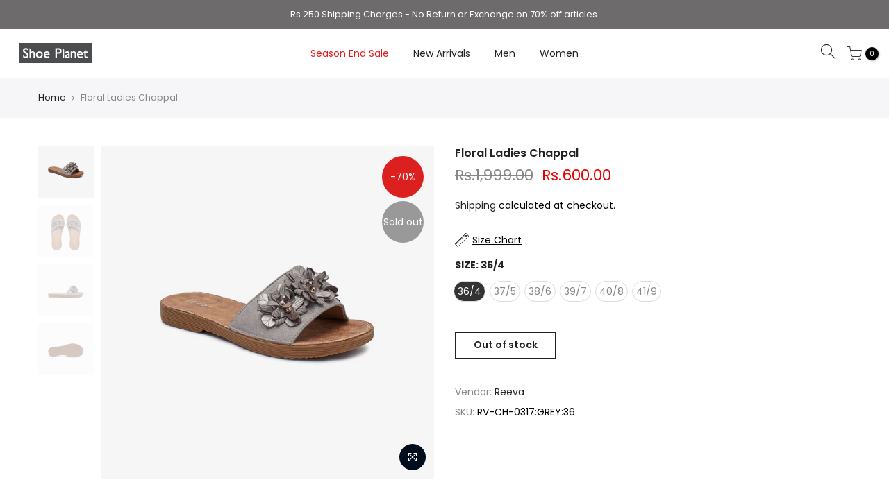

--- FILE ---
content_type: text/html; charset=utf-8
request_url: https://www.shoeplanet.pk/products/floral-ladies-chappal-rv-ch-0317-grey
body_size: 20499
content:
<!doctype html>
<html class="no-js" lang="en">
<head>
  <meta name="facebook-domain-verification" content="e52q2n9141ntmndayx9psp8aeragd4" />
  
  <!-- Global site tag (gtag.js) - Google Ads: 448349661 --> <script async src="https://www.googletagmanager.com/gtag/js?id=AW-448349661"></script> <script> window.dataLayer = window.dataLayer || []; function gtag(){dataLayer.push(arguments);} gtag('js', new Date()); gtag('config', 'AW-448349661'); </script>
  
<script>
window.KiwiSizing = window.KiwiSizing === undefined ? {} : window.KiwiSizing;
KiwiSizing.shop = "shoeplanet-pk.myshopify.com";


KiwiSizing.data = {
  collections: "460258017526,388661084406,206864056484",
  tags: "1,1Sale,1women,36\/4,37\/5,38\/6,39\/7,40\/8,41\/9,D1OS,EID'19,Fancy Flats\/Chappals,Flats\/Chappals,Permanent,Reeva,ROSE GOLD,Women",
  product: "5756794536100",
  vendor: "Reeva",
  type: "Womens Footwear",
  title: "Floral Ladies Chappal",
  images: ["\/\/www.shoeplanet.pk\/cdn\/shop\/products\/IMG_7415copy.jpg?v=1602139192","\/\/www.shoeplanet.pk\/cdn\/shop\/products\/IMG_7412.jpg?v=1602139192","\/\/www.shoeplanet.pk\/cdn\/shop\/products\/IMG_7413copy.jpg?v=1602139192","\/\/www.shoeplanet.pk\/cdn\/shop\/products\/IMG_7502copy_7905c913-3d88-4d54-b3d4-1c5777352fc6.jpg?v=1602139190"],
  options: [{"name":"Size","position":1,"values":["36\/4","37\/5","38\/6","39\/7","40\/8","41\/9"]}],
  variants: [{"id":36498070601892,"title":"36\/4","option1":"36\/4","option2":null,"option3":null,"sku":"RV-CH-0317:GREY:36","requires_shipping":true,"taxable":false,"featured_image":{"id":19851479908516,"product_id":5756794536100,"position":1,"created_at":"2020-10-08T11:39:50+05:00","updated_at":"2020-10-08T11:39:52+05:00","alt":null,"width":1400,"height":1400,"src":"\/\/www.shoeplanet.pk\/cdn\/shop\/products\/IMG_7415copy.jpg?v=1602139192","variant_ids":[36498070601892]},"available":false,"name":"Floral Ladies Chappal - 36\/4","public_title":"36\/4","options":["36\/4"],"price":60000,"weight":500,"compare_at_price":199900,"inventory_management":"shopify","barcode":"104359464","featured_media":{"alt":null,"id":12026850246820,"position":1,"preview_image":{"aspect_ratio":1.0,"height":1400,"width":1400,"src":"\/\/www.shoeplanet.pk\/cdn\/shop\/products\/IMG_7415copy.jpg?v=1602139192"}},"requires_selling_plan":false,"selling_plan_allocations":[]},{"id":36498070634660,"title":"37\/5","option1":"37\/5","option2":null,"option3":null,"sku":"RV-CH-0317:GREY:37","requires_shipping":true,"taxable":false,"featured_image":{"id":19851479842980,"product_id":5756794536100,"position":2,"created_at":"2020-10-08T11:39:49+05:00","updated_at":"2020-10-08T11:39:52+05:00","alt":null,"width":1400,"height":1400,"src":"\/\/www.shoeplanet.pk\/cdn\/shop\/products\/IMG_7412.jpg?v=1602139192","variant_ids":[36498070634660]},"available":false,"name":"Floral Ladies Chappal - 37\/5","public_title":"37\/5","options":["37\/5"],"price":60000,"weight":500,"compare_at_price":199900,"inventory_management":"shopify","barcode":"104359472","featured_media":{"alt":null,"id":12026850181284,"position":2,"preview_image":{"aspect_ratio":1.0,"height":1400,"width":1400,"src":"\/\/www.shoeplanet.pk\/cdn\/shop\/products\/IMG_7412.jpg?v=1602139192"}},"requires_selling_plan":false,"selling_plan_allocations":[]},{"id":36498070667428,"title":"38\/6","option1":"38\/6","option2":null,"option3":null,"sku":"RV-CH-0317:GREY:38","requires_shipping":true,"taxable":false,"featured_image":null,"available":false,"name":"Floral Ladies Chappal - 38\/6","public_title":"38\/6","options":["38\/6"],"price":60000,"weight":500,"compare_at_price":199900,"inventory_management":"shopify","barcode":"104359481","requires_selling_plan":false,"selling_plan_allocations":[]},{"id":36498070700196,"title":"39\/7","option1":"39\/7","option2":null,"option3":null,"sku":"RV-CH-0317:GREY:39","requires_shipping":true,"taxable":false,"featured_image":null,"available":false,"name":"Floral Ladies Chappal - 39\/7","public_title":"39\/7","options":["39\/7"],"price":60000,"weight":500,"compare_at_price":199900,"inventory_management":"shopify","barcode":"104359499","requires_selling_plan":false,"selling_plan_allocations":[]},{"id":36498070732964,"title":"40\/8","option1":"40\/8","option2":null,"option3":null,"sku":"RV-CH-0317:GREY:40","requires_shipping":true,"taxable":false,"featured_image":null,"available":false,"name":"Floral Ladies Chappal - 40\/8","public_title":"40\/8","options":["40\/8"],"price":60000,"weight":500,"compare_at_price":199900,"inventory_management":"shopify","barcode":"104359501","requires_selling_plan":false,"selling_plan_allocations":[]},{"id":36498070765732,"title":"41\/9","option1":"41\/9","option2":null,"option3":null,"sku":"RV-CH-0317:GREY:41","requires_shipping":true,"taxable":false,"featured_image":null,"available":false,"name":"Floral Ladies Chappal - 41\/9","public_title":"41\/9","options":["41\/9"],"price":60000,"weight":500,"compare_at_price":199900,"inventory_management":"shopify","barcode":"104359510","requires_selling_plan":false,"selling_plan_allocations":[]}],
};

</script>
  <meta charset="utf-8">
  <meta name="viewport" content="width=device-width, initial-scale=1, shrink-to-fit=no, user-scalable=no">
  <meta name="theme-color" content="#56cfe1">
  <meta name="format-detection" content="telephone=no">
  <link rel="canonical" href="https://www.shoeplanet.pk/products/floral-ladies-chappal-rv-ch-0317-grey">
  <link rel="preconnect" href="//fonts.shopifycdn.com/" crossorigin>
  <link rel="preconnect" href="//cdn.shopify.com/" crossorigin>
  <link rel="preconnect" href="//v.shopify.com/" crossorigin>
  <link rel="dns-prefetch" href="//www.shoeplanet.pk" crossorigin>
  <link rel="dns-prefetch" href="//shoeplanet-pk.myshopify.com" crossorigin>
  <link rel="dns-prefetch" href="//cdn.shopify.com" crossorigin>
  <link rel="dns-prefetch" href="//v.shopify.com" crossorigin>
  <link rel="dns-prefetch" href="//fonts.shopifycdn.com" crossorigin>
  <link rel="dns-prefetch" href="//fonts.googleapis.com" crossorigin>
  <link rel="dns-prefetch" href="//kit-pro.fontawesome.com" crossorigin>
  <link rel="preload" as="style" href="//www.shoeplanet.pk/cdn/shop/t/5/assets/pre_theme.min.css?v=174130213009797833061602057707">
  <link rel="preload" as="style" href="//www.shoeplanet.pk/cdn/shop/t/5/assets/theme.scss.css?v=139725829876257002171665486930"><title>Buy Floral Ladies Chappal &ndash; ShoePlanet.pk</title><meta name="description" content="Buy Floral Ladies Chappal at Soloto.Shop Womens Chappals,Ladies Loafers, Women Sandals and boots by Shoe Planet at Soloto."><link rel="shortcut icon" type="image/png" href="//www.shoeplanet.pk/cdn/shop/files/Shoeplanet_website_banners-sunsoaked-16_002_32x.png?v=1614313459"><link rel="apple-touch-icon-precomposed" type="image/png" sizes="152x152" href="//www.shoeplanet.pk/cdn/shop/files/Shoeplanet-website-banners-sunsoaked-17_152x.png?v=1614313460"><!-- social-meta-tags.liquid --><meta name="keywords" content="Floral Ladies Chappal,ShoePlanet.pk,www.shoeplanet.pk"/><meta name="author" content="Shoe Planet"><meta property="og:site_name" content="ShoePlanet.pk">
<meta property="og:url" content="https://www.shoeplanet.pk/products/floral-ladies-chappal-rv-ch-0317-grey">
<meta property="og:title" content="Floral Ladies Chappal">
<meta property="og:type" content="og:product">
<meta property="og:description" content="Buy Floral Ladies Chappal at Soloto.Shop Womens Chappals,Ladies Loafers, Women Sandals and boots by Shoe Planet at Soloto."><meta property="product:price:amount" content="600.00">
  <meta property="product:price:amount" content="PKR"><meta property="og:image" content="http://www.shoeplanet.pk/cdn/shop/products/IMG_7415copy_1200x1200.jpg?v=1602139192"><meta property="og:image" content="http://www.shoeplanet.pk/cdn/shop/products/IMG_7412_1200x1200.jpg?v=1602139192"><meta property="og:image" content="http://www.shoeplanet.pk/cdn/shop/products/IMG_7413copy_1200x1200.jpg?v=1602139192"><meta property="og:image:secure_url" content="https://www.shoeplanet.pk/cdn/shop/products/IMG_7415copy_1200x1200.jpg?v=1602139192"><meta property="og:image:secure_url" content="https://www.shoeplanet.pk/cdn/shop/products/IMG_7412_1200x1200.jpg?v=1602139192"><meta property="og:image:secure_url" content="https://www.shoeplanet.pk/cdn/shop/products/IMG_7413copy_1200x1200.jpg?v=1602139192"><meta name="twitter:card" content="summary_large_image">
<meta name="twitter:title" content="Floral Ladies Chappal">
<meta name="twitter:description" content="Buy Floral Ladies Chappal at Soloto.Shop Womens Chappals,Ladies Loafers, Women Sandals and boots by Shoe Planet at Soloto.">
<link href="//www.shoeplanet.pk/cdn/shop/t/5/assets/pre_theme.min.css?v=174130213009797833061602057707" rel="stylesheet" type="text/css" media="all" /><link rel="preload" as="script" href="//www.shoeplanet.pk/cdn/shop/t/5/assets/lazysizes.min.js?v=22238013326549281811602057693">
<link rel="preload" as="script" href="//www.shoeplanet.pk/cdn/shop/t/5/assets/nt_vendor.min.js?v=15107314600890742991602057702">
<link rel="preload" href="//www.shoeplanet.pk/cdn/shop/t/5/assets/style.min.css?v=41603227187784914641602057720" as="style" onload="this.onload=null;this.rel='stylesheet'">
<link href="//www.shoeplanet.pk/cdn/shop/t/5/assets/theme.scss.css?v=139725829876257002171665486930" rel="stylesheet" type="text/css" media="all" />
<link id="sett_clt4" rel="preload" href="//www.shoeplanet.pk/cdn/shop/t/5/assets/sett_cl.css?v=26941603392330745371602057715" as="style" onload="this.onload=null;this.rel='stylesheet'"><link rel="preload" href="//www.shoeplanet.pk/cdn/shop/t/5/assets/line-awesome.min.css?v=36930450349382045261602057695" as="style" onload="this.onload=null;this.rel='stylesheet'">
<script id="js_lzt4" src="//www.shoeplanet.pk/cdn/shop/t/5/assets/lazysizes.min.js?v=22238013326549281811602057693" defer="defer"></script>
<script>document.documentElement.className = document.documentElement.className.replace('no-js', 'yes-js');const t_name = "product", t_cartCount = 0,ThemeIdT4 = null,ThemePuT4 = '#purchase_codet4',t_shop_currency = "PKR", t_moneyFormat = "Rs.{{amount}}", t_cart_url = "\/cart", pr_re_url = "\/recommendations\/products"; if (performance.navigation.type === 2) {location.reload(true);}</script>
<script src="//www.shoeplanet.pk/cdn/shop/t/5/assets/nt_vendor.min.js?v=15107314600890742991602057702" defer="defer" id="js_ntt4"
  data-theme='//www.shoeplanet.pk/cdn/shop/t/5/assets/nt_theme.min.js?v=126008220504368438481602057701'
  data-stt='//www.shoeplanet.pk/cdn/shop/t/5/assets/nt_settings.js?v=19268870908494311991693282315'
  data-cat='//www.shoeplanet.pk/cdn/shop/t/5/assets/cat.min.js?v=105720591082987900421602057669' 
  data-sw='//www.shoeplanet.pk/cdn/shop/t/5/assets/swatch.min.js?v=168127218814553192091602057721'
  data-prjs='//www.shoeplanet.pk/cdn/shop/t/5/assets/produc.min.js?v=159602787084382996341602057708' 
  data-mail='//www.shoeplanet.pk/cdn/shop/t/5/assets/platform_mail.min.js?v=181466039836283930451602057706'
  data-my='//www.shoeplanet.pk/cdn/shop/t/5/assets/my.js?v=111603181540343972631602057698' data-cusp='//www.shoeplanet.pk/cdn/shop/t/5/assets/my.js?v=111603181540343972631602057698' data-cur='//www.shoeplanet.pk/cdn/shop/t/5/assets/my.js?v=111603181540343972631602057698' data-mdl='//www.shoeplanet.pk/cdn/shop/t/5/assets/module.min.js?v=72712877271928395091602057698'
  data-map='//www.shoeplanet.pk/cdn/shop/t/5/assets/maplace.min.js?v=123640464312137447171602057696'
  data-time='//www.shoeplanet.pk/cdn/shop/t/5/assets/spacetime.min.js?v=161364803253740588311602057719'
  data-ins='//www.shoeplanet.pk/cdn/shop/t/5/assets/nt_instagram.min.js?v=150539233351459981941602057700'
  data-user='//www.shoeplanet.pk/cdn/shop/t/5/assets/interactable.min.js?v=92906147169466082381602057681'
  data-add='//s7.addthis.com/js/300/addthis_widget.js#pubid=ra-56efaa05a768bd19'
  data-klaviyo='//www.klaviyo.com/media/js/public/klaviyo_subscribe.js'
  data-font='iconKalles , fakalles , Pe-icon-7-stroke , Font Awesome 5 Free:n9'
  data-fm=''
  data-spcmn='//www.shoeplanet.pk/cdn/shopifycloud/storefront/assets/themes_support/shopify_common-5f594365.js'
  data-cust='//www.shoeplanet.pk/cdn/shop/t/5/assets/customerclnt.min.js?v=158442283697986287111602057671'
  data-cusjs='none'
  data-desadm='//www.shoeplanet.pk/cdn/shop/t/5/assets/des_adm.min.js?v=33249580763328987621602057673'
  data-otherryv='//www.shoeplanet.pk/cdn/shop/t/5/assets/reviewOther.js?v=72029929378534401331602057715'></script>

<script>window.performance && window.performance.mark && window.performance.mark('shopify.content_for_header.start');</script><meta id="shopify-digital-wallet" name="shopify-digital-wallet" content="/40151384228/digital_wallets/dialog">
<link rel="alternate" type="application/json+oembed" href="https://www.shoeplanet.pk/products/floral-ladies-chappal-rv-ch-0317-grey.oembed">
<script async="async" src="/checkouts/internal/preloads.js?locale=en-PK"></script>
<script id="shopify-features" type="application/json">{"accessToken":"e3883d88038130baaeaccad80807f8aa","betas":["rich-media-storefront-analytics"],"domain":"www.shoeplanet.pk","predictiveSearch":true,"shopId":40151384228,"locale":"en"}</script>
<script>var Shopify = Shopify || {};
Shopify.shop = "shoeplanet-pk.myshopify.com";
Shopify.locale = "en";
Shopify.currency = {"active":"PKR","rate":"1.0"};
Shopify.country = "PK";
Shopify.theme = {"name":"Kalles 1.5.3","id":113566580900,"schema_name":"Kalles","schema_version":"1.5.3","theme_store_id":null,"role":"main"};
Shopify.theme.handle = "null";
Shopify.theme.style = {"id":null,"handle":null};
Shopify.cdnHost = "www.shoeplanet.pk/cdn";
Shopify.routes = Shopify.routes || {};
Shopify.routes.root = "/";</script>
<script type="module">!function(o){(o.Shopify=o.Shopify||{}).modules=!0}(window);</script>
<script>!function(o){function n(){var o=[];function n(){o.push(Array.prototype.slice.apply(arguments))}return n.q=o,n}var t=o.Shopify=o.Shopify||{};t.loadFeatures=n(),t.autoloadFeatures=n()}(window);</script>
<script id="shop-js-analytics" type="application/json">{"pageType":"product"}</script>
<script defer="defer" async type="module" src="//www.shoeplanet.pk/cdn/shopifycloud/shop-js/modules/v2/client.init-shop-cart-sync_BT-GjEfc.en.esm.js"></script>
<script defer="defer" async type="module" src="//www.shoeplanet.pk/cdn/shopifycloud/shop-js/modules/v2/chunk.common_D58fp_Oc.esm.js"></script>
<script defer="defer" async type="module" src="//www.shoeplanet.pk/cdn/shopifycloud/shop-js/modules/v2/chunk.modal_xMitdFEc.esm.js"></script>
<script type="module">
  await import("//www.shoeplanet.pk/cdn/shopifycloud/shop-js/modules/v2/client.init-shop-cart-sync_BT-GjEfc.en.esm.js");
await import("//www.shoeplanet.pk/cdn/shopifycloud/shop-js/modules/v2/chunk.common_D58fp_Oc.esm.js");
await import("//www.shoeplanet.pk/cdn/shopifycloud/shop-js/modules/v2/chunk.modal_xMitdFEc.esm.js");

  window.Shopify.SignInWithShop?.initShopCartSync?.({"fedCMEnabled":true,"windoidEnabled":true});

</script>
<script>(function() {
  var isLoaded = false;
  function asyncLoad() {
    if (isLoaded) return;
    isLoaded = true;
    var urls = ["https:\/\/intg.snapchat.com\/shopify\/shopify-scevent-init.js?id=1c5e935c-0aa9-4ce4-a1f6-69e5430345ac\u0026shop=shoeplanet-pk.myshopify.com","https:\/\/app.kiwisizing.com\/web\/js\/dist\/kiwiSizing\/plugin\/SizingPlugin.prod.js?v=330\u0026shop=shoeplanet-pk.myshopify.com"];
    for (var i = 0; i < urls.length; i++) {
      var s = document.createElement('script');
      s.type = 'text/javascript';
      s.async = true;
      s.src = urls[i];
      var x = document.getElementsByTagName('script')[0];
      x.parentNode.insertBefore(s, x);
    }
  };
  if(window.attachEvent) {
    window.attachEvent('onload', asyncLoad);
  } else {
    window.addEventListener('load', asyncLoad, false);
  }
})();</script>
<script id="__st">var __st={"a":40151384228,"offset":18000,"reqid":"c42b7477-2d7b-4994-8aba-8e96a2f0b8d4-1769197086","pageurl":"www.shoeplanet.pk\/products\/floral-ladies-chappal-rv-ch-0317-grey","u":"915b375ecd2a","p":"product","rtyp":"product","rid":5756794536100};</script>
<script>window.ShopifyPaypalV4VisibilityTracking = true;</script>
<script id="form-persister">!function(){'use strict';const t='contact',e='new_comment',n=[[t,t],['blogs',e],['comments',e],[t,'customer']],o='password',r='form_key',c=['recaptcha-v3-token','g-recaptcha-response','h-captcha-response',o],s=()=>{try{return window.sessionStorage}catch{return}},i='__shopify_v',u=t=>t.elements[r],a=function(){const t=[...n].map((([t,e])=>`form[action*='/${t}']:not([data-nocaptcha='true']) input[name='form_type'][value='${e}']`)).join(',');var e;return e=t,()=>e?[...document.querySelectorAll(e)].map((t=>t.form)):[]}();function m(t){const e=u(t);a().includes(t)&&(!e||!e.value)&&function(t){try{if(!s())return;!function(t){const e=s();if(!e)return;const n=u(t);if(!n)return;const o=n.value;o&&e.removeItem(o)}(t);const e=Array.from(Array(32),(()=>Math.random().toString(36)[2])).join('');!function(t,e){u(t)||t.append(Object.assign(document.createElement('input'),{type:'hidden',name:r})),t.elements[r].value=e}(t,e),function(t,e){const n=s();if(!n)return;const r=[...t.querySelectorAll(`input[type='${o}']`)].map((({name:t})=>t)),u=[...c,...r],a={};for(const[o,c]of new FormData(t).entries())u.includes(o)||(a[o]=c);n.setItem(e,JSON.stringify({[i]:1,action:t.action,data:a}))}(t,e)}catch(e){console.error('failed to persist form',e)}}(t)}const f=t=>{if('true'===t.dataset.persistBound)return;const e=function(t,e){const n=function(t){return'function'==typeof t.submit?t.submit:HTMLFormElement.prototype.submit}(t).bind(t);return function(){let t;return()=>{t||(t=!0,(()=>{try{e(),n()}catch(t){(t=>{console.error('form submit failed',t)})(t)}})(),setTimeout((()=>t=!1),250))}}()}(t,(()=>{m(t)}));!function(t,e){if('function'==typeof t.submit&&'function'==typeof e)try{t.submit=e}catch{}}(t,e),t.addEventListener('submit',(t=>{t.preventDefault(),e()})),t.dataset.persistBound='true'};!function(){function t(t){const e=(t=>{const e=t.target;return e instanceof HTMLFormElement?e:e&&e.form})(t);e&&m(e)}document.addEventListener('submit',t),document.addEventListener('DOMContentLoaded',(()=>{const e=a();for(const t of e)f(t);var n;n=document.body,new window.MutationObserver((t=>{for(const e of t)if('childList'===e.type&&e.addedNodes.length)for(const t of e.addedNodes)1===t.nodeType&&'FORM'===t.tagName&&a().includes(t)&&f(t)})).observe(n,{childList:!0,subtree:!0,attributes:!1}),document.removeEventListener('submit',t)}))}()}();</script>
<script integrity="sha256-4kQ18oKyAcykRKYeNunJcIwy7WH5gtpwJnB7kiuLZ1E=" data-source-attribution="shopify.loadfeatures" defer="defer" src="//www.shoeplanet.pk/cdn/shopifycloud/storefront/assets/storefront/load_feature-a0a9edcb.js" crossorigin="anonymous"></script>
<script data-source-attribution="shopify.dynamic_checkout.dynamic.init">var Shopify=Shopify||{};Shopify.PaymentButton=Shopify.PaymentButton||{isStorefrontPortableWallets:!0,init:function(){window.Shopify.PaymentButton.init=function(){};var t=document.createElement("script");t.src="https://www.shoeplanet.pk/cdn/shopifycloud/portable-wallets/latest/portable-wallets.en.js",t.type="module",document.head.appendChild(t)}};
</script>
<script data-source-attribution="shopify.dynamic_checkout.buyer_consent">
  function portableWalletsHideBuyerConsent(e){var t=document.getElementById("shopify-buyer-consent"),n=document.getElementById("shopify-subscription-policy-button");t&&n&&(t.classList.add("hidden"),t.setAttribute("aria-hidden","true"),n.removeEventListener("click",e))}function portableWalletsShowBuyerConsent(e){var t=document.getElementById("shopify-buyer-consent"),n=document.getElementById("shopify-subscription-policy-button");t&&n&&(t.classList.remove("hidden"),t.removeAttribute("aria-hidden"),n.addEventListener("click",e))}window.Shopify?.PaymentButton&&(window.Shopify.PaymentButton.hideBuyerConsent=portableWalletsHideBuyerConsent,window.Shopify.PaymentButton.showBuyerConsent=portableWalletsShowBuyerConsent);
</script>
<script data-source-attribution="shopify.dynamic_checkout.cart.bootstrap">document.addEventListener("DOMContentLoaded",(function(){function t(){return document.querySelector("shopify-accelerated-checkout-cart, shopify-accelerated-checkout")}if(t())Shopify.PaymentButton.init();else{new MutationObserver((function(e,n){t()&&(Shopify.PaymentButton.init(),n.disconnect())})).observe(document.body,{childList:!0,subtree:!0})}}));
</script>

<script>window.performance && window.performance.mark && window.performance.mark('shopify.content_for_header.end');</script>


	<script>var loox_global_hash = '1668353437727';</script><script>var loox_pop_active = true;var loox_pop_display = {"home_page":true,"product_page":true,"cart_page":true,"other_pages":true};</script><style>.loox-reviews-default { max-width: 1200px; margin: 0 auto; }.loox-rating .loox-icon { color:#000000; }</style>

<script src="https://cdn.shopify.com/extensions/019be08b-1b67-77ab-ac8f-2f7bf6618b28/push-notification-app-54/assets/mt-push-notifications.js" type="text/javascript" defer="defer"></script>
<link href="https://cdn.shopify.com/extensions/019be08b-1b67-77ab-ac8f-2f7bf6618b28/push-notification-app-54/assets/mt-popup.css" rel="stylesheet" type="text/css" media="all">
<script src="https://cdn.shopify.com/extensions/019b8d54-2388-79d8-becc-d32a3afe2c7a/omnisend-50/assets/omnisend-in-shop.js" type="text/javascript" defer="defer"></script>
<link href="https://monorail-edge.shopifysvc.com" rel="dns-prefetch">
<script>(function(){if ("sendBeacon" in navigator && "performance" in window) {try {var session_token_from_headers = performance.getEntriesByType('navigation')[0].serverTiming.find(x => x.name == '_s').description;} catch {var session_token_from_headers = undefined;}var session_cookie_matches = document.cookie.match(/_shopify_s=([^;]*)/);var session_token_from_cookie = session_cookie_matches && session_cookie_matches.length === 2 ? session_cookie_matches[1] : "";var session_token = session_token_from_headers || session_token_from_cookie || "";function handle_abandonment_event(e) {var entries = performance.getEntries().filter(function(entry) {return /monorail-edge.shopifysvc.com/.test(entry.name);});if (!window.abandonment_tracked && entries.length === 0) {window.abandonment_tracked = true;var currentMs = Date.now();var navigation_start = performance.timing.navigationStart;var payload = {shop_id: 40151384228,url: window.location.href,navigation_start,duration: currentMs - navigation_start,session_token,page_type: "product"};window.navigator.sendBeacon("https://monorail-edge.shopifysvc.com/v1/produce", JSON.stringify({schema_id: "online_store_buyer_site_abandonment/1.1",payload: payload,metadata: {event_created_at_ms: currentMs,event_sent_at_ms: currentMs}}));}}window.addEventListener('pagehide', handle_abandonment_event);}}());</script>
<script id="web-pixels-manager-setup">(function e(e,d,r,n,o){if(void 0===o&&(o={}),!Boolean(null===(a=null===(i=window.Shopify)||void 0===i?void 0:i.analytics)||void 0===a?void 0:a.replayQueue)){var i,a;window.Shopify=window.Shopify||{};var t=window.Shopify;t.analytics=t.analytics||{};var s=t.analytics;s.replayQueue=[],s.publish=function(e,d,r){return s.replayQueue.push([e,d,r]),!0};try{self.performance.mark("wpm:start")}catch(e){}var l=function(){var e={modern:/Edge?\/(1{2}[4-9]|1[2-9]\d|[2-9]\d{2}|\d{4,})\.\d+(\.\d+|)|Firefox\/(1{2}[4-9]|1[2-9]\d|[2-9]\d{2}|\d{4,})\.\d+(\.\d+|)|Chrom(ium|e)\/(9{2}|\d{3,})\.\d+(\.\d+|)|(Maci|X1{2}).+ Version\/(15\.\d+|(1[6-9]|[2-9]\d|\d{3,})\.\d+)([,.]\d+|)( \(\w+\)|)( Mobile\/\w+|) Safari\/|Chrome.+OPR\/(9{2}|\d{3,})\.\d+\.\d+|(CPU[ +]OS|iPhone[ +]OS|CPU[ +]iPhone|CPU IPhone OS|CPU iPad OS)[ +]+(15[._]\d+|(1[6-9]|[2-9]\d|\d{3,})[._]\d+)([._]\d+|)|Android:?[ /-](13[3-9]|1[4-9]\d|[2-9]\d{2}|\d{4,})(\.\d+|)(\.\d+|)|Android.+Firefox\/(13[5-9]|1[4-9]\d|[2-9]\d{2}|\d{4,})\.\d+(\.\d+|)|Android.+Chrom(ium|e)\/(13[3-9]|1[4-9]\d|[2-9]\d{2}|\d{4,})\.\d+(\.\d+|)|SamsungBrowser\/([2-9]\d|\d{3,})\.\d+/,legacy:/Edge?\/(1[6-9]|[2-9]\d|\d{3,})\.\d+(\.\d+|)|Firefox\/(5[4-9]|[6-9]\d|\d{3,})\.\d+(\.\d+|)|Chrom(ium|e)\/(5[1-9]|[6-9]\d|\d{3,})\.\d+(\.\d+|)([\d.]+$|.*Safari\/(?![\d.]+ Edge\/[\d.]+$))|(Maci|X1{2}).+ Version\/(10\.\d+|(1[1-9]|[2-9]\d|\d{3,})\.\d+)([,.]\d+|)( \(\w+\)|)( Mobile\/\w+|) Safari\/|Chrome.+OPR\/(3[89]|[4-9]\d|\d{3,})\.\d+\.\d+|(CPU[ +]OS|iPhone[ +]OS|CPU[ +]iPhone|CPU IPhone OS|CPU iPad OS)[ +]+(10[._]\d+|(1[1-9]|[2-9]\d|\d{3,})[._]\d+)([._]\d+|)|Android:?[ /-](13[3-9]|1[4-9]\d|[2-9]\d{2}|\d{4,})(\.\d+|)(\.\d+|)|Mobile Safari.+OPR\/([89]\d|\d{3,})\.\d+\.\d+|Android.+Firefox\/(13[5-9]|1[4-9]\d|[2-9]\d{2}|\d{4,})\.\d+(\.\d+|)|Android.+Chrom(ium|e)\/(13[3-9]|1[4-9]\d|[2-9]\d{2}|\d{4,})\.\d+(\.\d+|)|Android.+(UC? ?Browser|UCWEB|U3)[ /]?(15\.([5-9]|\d{2,})|(1[6-9]|[2-9]\d|\d{3,})\.\d+)\.\d+|SamsungBrowser\/(5\.\d+|([6-9]|\d{2,})\.\d+)|Android.+MQ{2}Browser\/(14(\.(9|\d{2,})|)|(1[5-9]|[2-9]\d|\d{3,})(\.\d+|))(\.\d+|)|K[Aa][Ii]OS\/(3\.\d+|([4-9]|\d{2,})\.\d+)(\.\d+|)/},d=e.modern,r=e.legacy,n=navigator.userAgent;return n.match(d)?"modern":n.match(r)?"legacy":"unknown"}(),u="modern"===l?"modern":"legacy",c=(null!=n?n:{modern:"",legacy:""})[u],f=function(e){return[e.baseUrl,"/wpm","/b",e.hashVersion,"modern"===e.buildTarget?"m":"l",".js"].join("")}({baseUrl:d,hashVersion:r,buildTarget:u}),m=function(e){var d=e.version,r=e.bundleTarget,n=e.surface,o=e.pageUrl,i=e.monorailEndpoint;return{emit:function(e){var a=e.status,t=e.errorMsg,s=(new Date).getTime(),l=JSON.stringify({metadata:{event_sent_at_ms:s},events:[{schema_id:"web_pixels_manager_load/3.1",payload:{version:d,bundle_target:r,page_url:o,status:a,surface:n,error_msg:t},metadata:{event_created_at_ms:s}}]});if(!i)return console&&console.warn&&console.warn("[Web Pixels Manager] No Monorail endpoint provided, skipping logging."),!1;try{return self.navigator.sendBeacon.bind(self.navigator)(i,l)}catch(e){}var u=new XMLHttpRequest;try{return u.open("POST",i,!0),u.setRequestHeader("Content-Type","text/plain"),u.send(l),!0}catch(e){return console&&console.warn&&console.warn("[Web Pixels Manager] Got an unhandled error while logging to Monorail."),!1}}}}({version:r,bundleTarget:l,surface:e.surface,pageUrl:self.location.href,monorailEndpoint:e.monorailEndpoint});try{o.browserTarget=l,function(e){var d=e.src,r=e.async,n=void 0===r||r,o=e.onload,i=e.onerror,a=e.sri,t=e.scriptDataAttributes,s=void 0===t?{}:t,l=document.createElement("script"),u=document.querySelector("head"),c=document.querySelector("body");if(l.async=n,l.src=d,a&&(l.integrity=a,l.crossOrigin="anonymous"),s)for(var f in s)if(Object.prototype.hasOwnProperty.call(s,f))try{l.dataset[f]=s[f]}catch(e){}if(o&&l.addEventListener("load",o),i&&l.addEventListener("error",i),u)u.appendChild(l);else{if(!c)throw new Error("Did not find a head or body element to append the script");c.appendChild(l)}}({src:f,async:!0,onload:function(){if(!function(){var e,d;return Boolean(null===(d=null===(e=window.Shopify)||void 0===e?void 0:e.analytics)||void 0===d?void 0:d.initialized)}()){var d=window.webPixelsManager.init(e)||void 0;if(d){var r=window.Shopify.analytics;r.replayQueue.forEach((function(e){var r=e[0],n=e[1],o=e[2];d.publishCustomEvent(r,n,o)})),r.replayQueue=[],r.publish=d.publishCustomEvent,r.visitor=d.visitor,r.initialized=!0}}},onerror:function(){return m.emit({status:"failed",errorMsg:"".concat(f," has failed to load")})},sri:function(e){var d=/^sha384-[A-Za-z0-9+/=]+$/;return"string"==typeof e&&d.test(e)}(c)?c:"",scriptDataAttributes:o}),m.emit({status:"loading"})}catch(e){m.emit({status:"failed",errorMsg:(null==e?void 0:e.message)||"Unknown error"})}}})({shopId: 40151384228,storefrontBaseUrl: "https://www.shoeplanet.pk",extensionsBaseUrl: "https://extensions.shopifycdn.com/cdn/shopifycloud/web-pixels-manager",monorailEndpoint: "https://monorail-edge.shopifysvc.com/unstable/produce_batch",surface: "storefront-renderer",enabledBetaFlags: ["2dca8a86"],webPixelsConfigList: [{"id":"489193718","configuration":"{\"config\":\"{\\\"pixel_id\\\":\\\"G-LZ2N9CJSK5\\\",\\\"gtag_events\\\":[{\\\"type\\\":\\\"purchase\\\",\\\"action_label\\\":\\\"G-LZ2N9CJSK5\\\"},{\\\"type\\\":\\\"page_view\\\",\\\"action_label\\\":\\\"G-LZ2N9CJSK5\\\"},{\\\"type\\\":\\\"view_item\\\",\\\"action_label\\\":\\\"G-LZ2N9CJSK5\\\"},{\\\"type\\\":\\\"search\\\",\\\"action_label\\\":\\\"G-LZ2N9CJSK5\\\"},{\\\"type\\\":\\\"add_to_cart\\\",\\\"action_label\\\":\\\"G-LZ2N9CJSK5\\\"},{\\\"type\\\":\\\"begin_checkout\\\",\\\"action_label\\\":\\\"G-LZ2N9CJSK5\\\"},{\\\"type\\\":\\\"add_payment_info\\\",\\\"action_label\\\":\\\"G-LZ2N9CJSK5\\\"}],\\\"enable_monitoring_mode\\\":false}\"}","eventPayloadVersion":"v1","runtimeContext":"OPEN","scriptVersion":"b2a88bafab3e21179ed38636efcd8a93","type":"APP","apiClientId":1780363,"privacyPurposes":[],"dataSharingAdjustments":{"protectedCustomerApprovalScopes":["read_customer_address","read_customer_email","read_customer_name","read_customer_personal_data","read_customer_phone"]}},{"id":"202932470","configuration":"{\"pixel_id\":\"815388336217941\",\"pixel_type\":\"facebook_pixel\",\"metaapp_system_user_token\":\"-\"}","eventPayloadVersion":"v1","runtimeContext":"OPEN","scriptVersion":"ca16bc87fe92b6042fbaa3acc2fbdaa6","type":"APP","apiClientId":2329312,"privacyPurposes":["ANALYTICS","MARKETING","SALE_OF_DATA"],"dataSharingAdjustments":{"protectedCustomerApprovalScopes":["read_customer_address","read_customer_email","read_customer_name","read_customer_personal_data","read_customer_phone"]}},{"id":"140443894","configuration":"{\"apiURL\":\"https:\/\/api.omnisend.com\",\"appURL\":\"https:\/\/app.omnisend.com\",\"brandID\":\"654b58b14f8febe42c820b88\",\"trackingURL\":\"https:\/\/wt.omnisendlink.com\"}","eventPayloadVersion":"v1","runtimeContext":"STRICT","scriptVersion":"aa9feb15e63a302383aa48b053211bbb","type":"APP","apiClientId":186001,"privacyPurposes":["ANALYTICS","MARKETING","SALE_OF_DATA"],"dataSharingAdjustments":{"protectedCustomerApprovalScopes":["read_customer_address","read_customer_email","read_customer_name","read_customer_personal_data","read_customer_phone"]}},{"id":"8421622","configuration":"{\"pixelId\":\"1c5e935c-0aa9-4ce4-a1f6-69e5430345ac\"}","eventPayloadVersion":"v1","runtimeContext":"STRICT","scriptVersion":"c119f01612c13b62ab52809eb08154bb","type":"APP","apiClientId":2556259,"privacyPurposes":["ANALYTICS","MARKETING","SALE_OF_DATA"],"dataSharingAdjustments":{"protectedCustomerApprovalScopes":["read_customer_address","read_customer_email","read_customer_name","read_customer_personal_data","read_customer_phone"]}},{"id":"shopify-app-pixel","configuration":"{}","eventPayloadVersion":"v1","runtimeContext":"STRICT","scriptVersion":"0450","apiClientId":"shopify-pixel","type":"APP","privacyPurposes":["ANALYTICS","MARKETING"]},{"id":"shopify-custom-pixel","eventPayloadVersion":"v1","runtimeContext":"LAX","scriptVersion":"0450","apiClientId":"shopify-pixel","type":"CUSTOM","privacyPurposes":["ANALYTICS","MARKETING"]}],isMerchantRequest: false,initData: {"shop":{"name":"ShoePlanet.pk","paymentSettings":{"currencyCode":"PKR"},"myshopifyDomain":"shoeplanet-pk.myshopify.com","countryCode":"PK","storefrontUrl":"https:\/\/www.shoeplanet.pk"},"customer":null,"cart":null,"checkout":null,"productVariants":[{"price":{"amount":600.0,"currencyCode":"PKR"},"product":{"title":"Floral Ladies Chappal","vendor":"Reeva","id":"5756794536100","untranslatedTitle":"Floral Ladies Chappal","url":"\/products\/floral-ladies-chappal-rv-ch-0317-grey","type":"Womens Footwear"},"id":"36498070601892","image":{"src":"\/\/www.shoeplanet.pk\/cdn\/shop\/products\/IMG_7415copy.jpg?v=1602139192"},"sku":"RV-CH-0317:GREY:36","title":"36\/4","untranslatedTitle":"36\/4"},{"price":{"amount":600.0,"currencyCode":"PKR"},"product":{"title":"Floral Ladies Chappal","vendor":"Reeva","id":"5756794536100","untranslatedTitle":"Floral Ladies Chappal","url":"\/products\/floral-ladies-chappal-rv-ch-0317-grey","type":"Womens Footwear"},"id":"36498070634660","image":{"src":"\/\/www.shoeplanet.pk\/cdn\/shop\/products\/IMG_7412.jpg?v=1602139192"},"sku":"RV-CH-0317:GREY:37","title":"37\/5","untranslatedTitle":"37\/5"},{"price":{"amount":600.0,"currencyCode":"PKR"},"product":{"title":"Floral Ladies Chappal","vendor":"Reeva","id":"5756794536100","untranslatedTitle":"Floral Ladies Chappal","url":"\/products\/floral-ladies-chappal-rv-ch-0317-grey","type":"Womens Footwear"},"id":"36498070667428","image":{"src":"\/\/www.shoeplanet.pk\/cdn\/shop\/products\/IMG_7415copy.jpg?v=1602139192"},"sku":"RV-CH-0317:GREY:38","title":"38\/6","untranslatedTitle":"38\/6"},{"price":{"amount":600.0,"currencyCode":"PKR"},"product":{"title":"Floral Ladies Chappal","vendor":"Reeva","id":"5756794536100","untranslatedTitle":"Floral Ladies Chappal","url":"\/products\/floral-ladies-chappal-rv-ch-0317-grey","type":"Womens Footwear"},"id":"36498070700196","image":{"src":"\/\/www.shoeplanet.pk\/cdn\/shop\/products\/IMG_7415copy.jpg?v=1602139192"},"sku":"RV-CH-0317:GREY:39","title":"39\/7","untranslatedTitle":"39\/7"},{"price":{"amount":600.0,"currencyCode":"PKR"},"product":{"title":"Floral Ladies Chappal","vendor":"Reeva","id":"5756794536100","untranslatedTitle":"Floral Ladies Chappal","url":"\/products\/floral-ladies-chappal-rv-ch-0317-grey","type":"Womens Footwear"},"id":"36498070732964","image":{"src":"\/\/www.shoeplanet.pk\/cdn\/shop\/products\/IMG_7415copy.jpg?v=1602139192"},"sku":"RV-CH-0317:GREY:40","title":"40\/8","untranslatedTitle":"40\/8"},{"price":{"amount":600.0,"currencyCode":"PKR"},"product":{"title":"Floral Ladies Chappal","vendor":"Reeva","id":"5756794536100","untranslatedTitle":"Floral Ladies Chappal","url":"\/products\/floral-ladies-chappal-rv-ch-0317-grey","type":"Womens Footwear"},"id":"36498070765732","image":{"src":"\/\/www.shoeplanet.pk\/cdn\/shop\/products\/IMG_7415copy.jpg?v=1602139192"},"sku":"RV-CH-0317:GREY:41","title":"41\/9","untranslatedTitle":"41\/9"}],"purchasingCompany":null},},"https://www.shoeplanet.pk/cdn","fcfee988w5aeb613cpc8e4bc33m6693e112",{"modern":"","legacy":""},{"shopId":"40151384228","storefrontBaseUrl":"https:\/\/www.shoeplanet.pk","extensionBaseUrl":"https:\/\/extensions.shopifycdn.com\/cdn\/shopifycloud\/web-pixels-manager","surface":"storefront-renderer","enabledBetaFlags":"[\"2dca8a86\"]","isMerchantRequest":"false","hashVersion":"fcfee988w5aeb613cpc8e4bc33m6693e112","publish":"custom","events":"[[\"page_viewed\",{}],[\"product_viewed\",{\"productVariant\":{\"price\":{\"amount\":600.0,\"currencyCode\":\"PKR\"},\"product\":{\"title\":\"Floral Ladies Chappal\",\"vendor\":\"Reeva\",\"id\":\"5756794536100\",\"untranslatedTitle\":\"Floral Ladies Chappal\",\"url\":\"\/products\/floral-ladies-chappal-rv-ch-0317-grey\",\"type\":\"Womens Footwear\"},\"id\":\"36498070601892\",\"image\":{\"src\":\"\/\/www.shoeplanet.pk\/cdn\/shop\/products\/IMG_7415copy.jpg?v=1602139192\"},\"sku\":\"RV-CH-0317:GREY:36\",\"title\":\"36\/4\",\"untranslatedTitle\":\"36\/4\"}}]]"});</script><script>
  window.ShopifyAnalytics = window.ShopifyAnalytics || {};
  window.ShopifyAnalytics.meta = window.ShopifyAnalytics.meta || {};
  window.ShopifyAnalytics.meta.currency = 'PKR';
  var meta = {"product":{"id":5756794536100,"gid":"gid:\/\/shopify\/Product\/5756794536100","vendor":"Reeva","type":"Womens Footwear","handle":"floral-ladies-chappal-rv-ch-0317-grey","variants":[{"id":36498070601892,"price":60000,"name":"Floral Ladies Chappal - 36\/4","public_title":"36\/4","sku":"RV-CH-0317:GREY:36"},{"id":36498070634660,"price":60000,"name":"Floral Ladies Chappal - 37\/5","public_title":"37\/5","sku":"RV-CH-0317:GREY:37"},{"id":36498070667428,"price":60000,"name":"Floral Ladies Chappal - 38\/6","public_title":"38\/6","sku":"RV-CH-0317:GREY:38"},{"id":36498070700196,"price":60000,"name":"Floral Ladies Chappal - 39\/7","public_title":"39\/7","sku":"RV-CH-0317:GREY:39"},{"id":36498070732964,"price":60000,"name":"Floral Ladies Chappal - 40\/8","public_title":"40\/8","sku":"RV-CH-0317:GREY:40"},{"id":36498070765732,"price":60000,"name":"Floral Ladies Chappal - 41\/9","public_title":"41\/9","sku":"RV-CH-0317:GREY:41"}],"remote":false},"page":{"pageType":"product","resourceType":"product","resourceId":5756794536100,"requestId":"c42b7477-2d7b-4994-8aba-8e96a2f0b8d4-1769197086"}};
  for (var attr in meta) {
    window.ShopifyAnalytics.meta[attr] = meta[attr];
  }
</script>
<script class="analytics">
  (function () {
    var customDocumentWrite = function(content) {
      var jquery = null;

      if (window.jQuery) {
        jquery = window.jQuery;
      } else if (window.Checkout && window.Checkout.$) {
        jquery = window.Checkout.$;
      }

      if (jquery) {
        jquery('body').append(content);
      }
    };

    var hasLoggedConversion = function(token) {
      if (token) {
        return document.cookie.indexOf('loggedConversion=' + token) !== -1;
      }
      return false;
    }

    var setCookieIfConversion = function(token) {
      if (token) {
        var twoMonthsFromNow = new Date(Date.now());
        twoMonthsFromNow.setMonth(twoMonthsFromNow.getMonth() + 2);

        document.cookie = 'loggedConversion=' + token + '; expires=' + twoMonthsFromNow;
      }
    }

    var trekkie = window.ShopifyAnalytics.lib = window.trekkie = window.trekkie || [];
    if (trekkie.integrations) {
      return;
    }
    trekkie.methods = [
      'identify',
      'page',
      'ready',
      'track',
      'trackForm',
      'trackLink'
    ];
    trekkie.factory = function(method) {
      return function() {
        var args = Array.prototype.slice.call(arguments);
        args.unshift(method);
        trekkie.push(args);
        return trekkie;
      };
    };
    for (var i = 0; i < trekkie.methods.length; i++) {
      var key = trekkie.methods[i];
      trekkie[key] = trekkie.factory(key);
    }
    trekkie.load = function(config) {
      trekkie.config = config || {};
      trekkie.config.initialDocumentCookie = document.cookie;
      var first = document.getElementsByTagName('script')[0];
      var script = document.createElement('script');
      script.type = 'text/javascript';
      script.onerror = function(e) {
        var scriptFallback = document.createElement('script');
        scriptFallback.type = 'text/javascript';
        scriptFallback.onerror = function(error) {
                var Monorail = {
      produce: function produce(monorailDomain, schemaId, payload) {
        var currentMs = new Date().getTime();
        var event = {
          schema_id: schemaId,
          payload: payload,
          metadata: {
            event_created_at_ms: currentMs,
            event_sent_at_ms: currentMs
          }
        };
        return Monorail.sendRequest("https://" + monorailDomain + "/v1/produce", JSON.stringify(event));
      },
      sendRequest: function sendRequest(endpointUrl, payload) {
        // Try the sendBeacon API
        if (window && window.navigator && typeof window.navigator.sendBeacon === 'function' && typeof window.Blob === 'function' && !Monorail.isIos12()) {
          var blobData = new window.Blob([payload], {
            type: 'text/plain'
          });

          if (window.navigator.sendBeacon(endpointUrl, blobData)) {
            return true;
          } // sendBeacon was not successful

        } // XHR beacon

        var xhr = new XMLHttpRequest();

        try {
          xhr.open('POST', endpointUrl);
          xhr.setRequestHeader('Content-Type', 'text/plain');
          xhr.send(payload);
        } catch (e) {
          console.log(e);
        }

        return false;
      },
      isIos12: function isIos12() {
        return window.navigator.userAgent.lastIndexOf('iPhone; CPU iPhone OS 12_') !== -1 || window.navigator.userAgent.lastIndexOf('iPad; CPU OS 12_') !== -1;
      }
    };
    Monorail.produce('monorail-edge.shopifysvc.com',
      'trekkie_storefront_load_errors/1.1',
      {shop_id: 40151384228,
      theme_id: 113566580900,
      app_name: "storefront",
      context_url: window.location.href,
      source_url: "//www.shoeplanet.pk/cdn/s/trekkie.storefront.8d95595f799fbf7e1d32231b9a28fd43b70c67d3.min.js"});

        };
        scriptFallback.async = true;
        scriptFallback.src = '//www.shoeplanet.pk/cdn/s/trekkie.storefront.8d95595f799fbf7e1d32231b9a28fd43b70c67d3.min.js';
        first.parentNode.insertBefore(scriptFallback, first);
      };
      script.async = true;
      script.src = '//www.shoeplanet.pk/cdn/s/trekkie.storefront.8d95595f799fbf7e1d32231b9a28fd43b70c67d3.min.js';
      first.parentNode.insertBefore(script, first);
    };
    trekkie.load(
      {"Trekkie":{"appName":"storefront","development":false,"defaultAttributes":{"shopId":40151384228,"isMerchantRequest":null,"themeId":113566580900,"themeCityHash":"2997425507781317801","contentLanguage":"en","currency":"PKR","eventMetadataId":"9662c377-c6c2-47ea-8b9f-f41814f812a8"},"isServerSideCookieWritingEnabled":true,"monorailRegion":"shop_domain","enabledBetaFlags":["65f19447"]},"Session Attribution":{},"S2S":{"facebookCapiEnabled":true,"source":"trekkie-storefront-renderer","apiClientId":580111}}
    );

    var loaded = false;
    trekkie.ready(function() {
      if (loaded) return;
      loaded = true;

      window.ShopifyAnalytics.lib = window.trekkie;

      var originalDocumentWrite = document.write;
      document.write = customDocumentWrite;
      try { window.ShopifyAnalytics.merchantGoogleAnalytics.call(this); } catch(error) {};
      document.write = originalDocumentWrite;

      window.ShopifyAnalytics.lib.page(null,{"pageType":"product","resourceType":"product","resourceId":5756794536100,"requestId":"c42b7477-2d7b-4994-8aba-8e96a2f0b8d4-1769197086","shopifyEmitted":true});

      var match = window.location.pathname.match(/checkouts\/(.+)\/(thank_you|post_purchase)/)
      var token = match? match[1]: undefined;
      if (!hasLoggedConversion(token)) {
        setCookieIfConversion(token);
        window.ShopifyAnalytics.lib.track("Viewed Product",{"currency":"PKR","variantId":36498070601892,"productId":5756794536100,"productGid":"gid:\/\/shopify\/Product\/5756794536100","name":"Floral Ladies Chappal - 36\/4","price":"600.00","sku":"RV-CH-0317:GREY:36","brand":"Reeva","variant":"36\/4","category":"Womens Footwear","nonInteraction":true,"remote":false},undefined,undefined,{"shopifyEmitted":true});
      window.ShopifyAnalytics.lib.track("monorail:\/\/trekkie_storefront_viewed_product\/1.1",{"currency":"PKR","variantId":36498070601892,"productId":5756794536100,"productGid":"gid:\/\/shopify\/Product\/5756794536100","name":"Floral Ladies Chappal - 36\/4","price":"600.00","sku":"RV-CH-0317:GREY:36","brand":"Reeva","variant":"36\/4","category":"Womens Footwear","nonInteraction":true,"remote":false,"referer":"https:\/\/www.shoeplanet.pk\/products\/floral-ladies-chappal-rv-ch-0317-grey"});
      }
    });


        var eventsListenerScript = document.createElement('script');
        eventsListenerScript.async = true;
        eventsListenerScript.src = "//www.shoeplanet.pk/cdn/shopifycloud/storefront/assets/shop_events_listener-3da45d37.js";
        document.getElementsByTagName('head')[0].appendChild(eventsListenerScript);

})();</script>
  <script>
  if (!window.ga || (window.ga && typeof window.ga !== 'function')) {
    window.ga = function ga() {
      (window.ga.q = window.ga.q || []).push(arguments);
      if (window.Shopify && window.Shopify.analytics && typeof window.Shopify.analytics.publish === 'function') {
        window.Shopify.analytics.publish("ga_stub_called", {}, {sendTo: "google_osp_migration"});
      }
      console.error("Shopify's Google Analytics stub called with:", Array.from(arguments), "\nSee https://help.shopify.com/manual/promoting-marketing/pixels/pixel-migration#google for more information.");
    };
    if (window.Shopify && window.Shopify.analytics && typeof window.Shopify.analytics.publish === 'function') {
      window.Shopify.analytics.publish("ga_stub_initialized", {}, {sendTo: "google_osp_migration"});
    }
  }
</script>
<script
  defer
  src="https://www.shoeplanet.pk/cdn/shopifycloud/perf-kit/shopify-perf-kit-3.0.4.min.js"
  data-application="storefront-renderer"
  data-shop-id="40151384228"
  data-render-region="gcp-us-central1"
  data-page-type="product"
  data-theme-instance-id="113566580900"
  data-theme-name="Kalles"
  data-theme-version="1.5.3"
  data-monorail-region="shop_domain"
  data-resource-timing-sampling-rate="10"
  data-shs="true"
  data-shs-beacon="true"
  data-shs-export-with-fetch="true"
  data-shs-logs-sample-rate="1"
  data-shs-beacon-endpoint="https://www.shoeplanet.pk/api/collect"
></script>
</head>
<body class="kalles_140 lazy_icons min_cqty_0 btnt4_style_2 zoom_tp_2 css_scrollbar template-product js_search_true cart_pos_side kalles_toolbar_true hover_img2 swatch_style_rounded swatch_list_size_small label_style_rounded wrapper_full_width header_full_true header_sticky_true hide_scrolld_true des_header_3 rtl_false h_transparent_false h_tr_top_false h_banner_true top_bar_false catalog_mode_false cat_sticky_false lazyload js_search_type"><div id="ld_cl_bar" class="op__0 pe_none"></div><div id="shopify-section-header_banner" class="shopify-section"><div class="h__banner bgp pt__10 pb__10 fs__14 flex fl_center al_center pr oh show_icon_false" data-ver='1' data-date='60'><div class="container">
   <div class="row al_center"><a href="https://www.shoeplanet.pk/collections/sale" class="pa t__0 l__0 r__0 b__0 z_100"></a><div class="col h_banner_wrap tc cw">Rs.250 Shipping Charges - No Return or Exchange on 70% off articles.</div></div>
</div></div><style data-shopify>.h__banner { background-color: #6e6b6c;min-height:35px;font-size:13px;}.h_banner_wrap {color:#ffffff }.h_banner_close,.h_banner_close:hover,.h_banner_close:focus {color:#ffffff !important }.h_banner_close:after, .h_banner_close:before {background-color:#ffffff }</style></div><div id="nt_wrapper"><header id="ntheader" class="ntheader header_3 h_icon_iccl"><div class="ntheader_wrapper pr z_200"><div id="shopify-section-header_3" class="shopify-section sp_header_mid"><div class="header__mid"><div class="container">
     <div class="row al_center css_h_se">
        <div class="col-md-4 col-3 dn_lg"><a href="/" data-id='#nt_menu_canvas' class="push_side push-menu-btn  lh__1 flex al_center"><svg xmlns="http://www.w3.org/2000/svg" width="30" height="16" viewBox="0 0 30 16"><rect width="30" height="1.5"></rect><rect y="7" width="20" height="1.5"></rect><rect y="14" width="30" height="1.5"></rect></svg></a></div>
        <div class="col-lg-2 col-md-4 col-6 tc tl_lg"><div class=" branding ts__05 lh__1"><a class="dib" href="/" ><img class="w__100 logo_normal dn db_lg" src="//www.shoeplanet.pk/cdn/shop/files/110-x-33_150x.png?v=1614313673" srcset="//www.shoeplanet.pk/cdn/shop/files/110-x-33_150x.png?v=1614313673 1x,//www.shoeplanet.pk/cdn/shop/files/110-x-33_150x@2x.png?v=1614313673 2x" alt="ShoePlanet.pk" style="width: 110px"><img class="w__100 logo_sticky dn" src="//www.shoeplanet.pk/cdn/shop/files/110-x-33_140x.png?v=1614313673" srcset="//www.shoeplanet.pk/cdn/shop/files/110-x-33_140x.png?v=1614313673 1x,//www.shoeplanet.pk/cdn/shop/files/110-x-33_140x@2x.png?v=1614313673 2x" alt="ShoePlanet.pk" style="width: 100px"><img class="w__100 logo_mobile dn_lg" src="//www.shoeplanet.pk/cdn/shop/files/110-x-33_140x.png?v=1614313673" srcset="//www.shoeplanet.pk/cdn/shop/files/110-x-33_140x.png?v=1614313673 1x,//www.shoeplanet.pk/cdn/shop/files/110-x-33_140x@2x.png?v=1614313673 2x" alt="ShoePlanet.pk" style="width: 100px;"></a></div> </div>
        <div class="col dn db_lg"><nav class="nt_navigation tc hover_side_up nav_arrow_false"> 
   <ul id="nt_menu_id" class="nt_menu in_flex wrap al_center"><li id="item_d6050a76-cd11-4e58-968b-7f7da24d9863" class="type_mega menu_wid_cus menu-item has-children menu_has_offsets menu_default pos_default" >
               <a class="lh__1 flex al_center pr" href="https://www.shoeplanet.pk/collections/sale" target="_self" style="color:#dc2020">Season End Sale</a>
               <div class="cus sub-menu"><div class="container" style="width:200px"><div class="row lazy_menu lazyload lazy_menu_mega" data-include="/search?q=d6050a76-cd11-4e58-968b-7f7da24d9863&view=header" data-jspackery='{ "itemSelector": ".sub-column-item","gutter": 0,"percentPosition": true,"originLeft": true }'><div class="lds_bginfinity pr"></div></div></div></div>
            </li><li id="item_7665a0b5-a8e8-4818-be7d-4a9b876c2e06" class="type_mega menu_wid_cus menu-item has-children menu_has_offsets menu_default pos_default" >
               <a class="lh__1 flex al_center pr" href="/collections/new-arrivals-1" target="_self">New Arrivals</a>
               <div class="cus sub-menu"><div class="container" style="width:200px"><div class="row lazy_menu lazyload lazy_menu_mega" data-include="/search?q=7665a0b5-a8e8-4818-be7d-4a9b876c2e06&view=header" data-jspackery='{ "itemSelector": ".sub-column-item","gutter": 0,"percentPosition": true,"originLeft": true }'><div class="lds_bginfinity pr"></div></div></div></div>
            </li><li id="item_1585641802325" class="type_dropdown menu_wid_ menu-item has-children menu_has_offsets menu_right pos_right" >
               <a class="lh__1 flex al_center pr" href="/collections/men-all-products" target="_self">Men</a><div class="sub-menu"><div class="lazy_menu lazyload" data-include="/search?q=1585641802325&view=header"><div class="lds_bginfinity pr"></div></div></div></li><li id="item_1585641835304" class="type_dropdown menu_wid_ menu-item has-children menu_has_offsets menu_right pos_right" >
               <a class="lh__1 flex al_center pr" href="/collections/women-all-products" target="_self">Women</a><div class="sub-menu"><div class="lazy_menu lazyload" data-include="/search?q=1585641835304&view=header"><div class="lds_bginfinity pr"></div></div></div></li></ul>
</nav>
</div>
        <div class="col-lg-auto col-md-4 col-3 tr col_group_btns"><div class="nt_action in_flex al_center cart_des_3"><a class="icon_search push_side cb chp" data-id="#nt_search_canvas" href="/search"><i class="iccl iccl-search"></i></a><div class="icon_cart pr"><a class="push_side pr cb chp db" href="/cart" data-id="#nt_cart_canvas"><i class="iccl iccl-cart pr"><span class="op__0 ts_op pa tcount jsccount bgb br__50 cw tc">0</span></i></a></div></div></div></div>
  </div></div><style>.header__mid .css_h_se {min-height: 70px}.nt_menu >li>a{height:70px}</style></div></div>
</header><div id="nt_content"><div class="sp-single sp-single-1 des_pr_layout_1 mb__60"><div class="bgbl pt__20 pb__20 lh__1">
   <div class="container">
    <div class="row al_center">
      <div class="col"><nav class="sp-breadcrumb"><a href="/">Home</a><i class="facl facl-angle-right"></i>Floral Ladies Chappal</nav></div></div>
   </div>
  </div><div class="container container_cat cat_default">
      <div class="row product mt__40" id="product-5756794536100" data-featured-product-se data-id="_ppr"><div class="col-md-12 col-12 thumb_left">
            <div class="row mb__50 pr_sticky_content">
               <div class="col-md-6 col-12 pr product-images img_action_zoom pr_sticky_img" data-pr-single-media-group>
                  <div class="row theiaStickySidebar"><div class="col-12 col-lg col_thumb">
         <div class="p-thumb p-thumb_ppr images sp-pr-gallery equal_nt nt_contain ratio_imgtrue position_8 nt_slider pr_carousel" data-flickity='{"fade":true,"draggable":">1","cellSelector": ".p-item:not(.is_varhide)","cellAlign": "center","wrapAround": true,"autoPlay": false,"prevNextButtons":true,"adaptiveHeight": true,"imagesLoaded": false, "lazyLoad": 0,"dragThreshold" : 6,"pageDots": false,"rightToLeft": false }'><div data-grname="not4" data-grpvl="ntt4" class="img_ptw p_ptw js-sl-item p-item sp-pr-gallery__img w__100 nt_bg_lz lazyload" data-mdid="12026850246820" data-mdtype="image" data-bgset="//www.shoeplanet.pk/cdn/shop/products/IMG_7415copy_1x1.jpg?v=1602139192" data-ratio="1.0" data-rationav="" data-sizes="auto" data-src="//www.shoeplanet.pk/cdn/shop/products/IMG_7415copy.jpg?v=1602139192" data-width="1400" data-height="1400" data-cap="Floral Ladies Chappal" style="padding-top:100.0%;">
      <img class="op_0 dn" src="[data-uri]" alt="Floral Ladies Chappal">
   </div><div data-grname="not4" data-grpvl="ntt4" class="img_ptw p_ptw js-sl-item p-item sp-pr-gallery__img w__100 nt_bg_lz lazyload" data-mdid="12026850181284" data-mdtype="image" data-bgset="//www.shoeplanet.pk/cdn/shop/products/IMG_7412_1x1.jpg?v=1602139192" data-ratio="1.0" data-rationav="" data-sizes="auto" data-src="//www.shoeplanet.pk/cdn/shop/products/IMG_7412.jpg?v=1602139192" data-width="1400" data-height="1400" data-cap="Floral Ladies Chappal" style="padding-top:100.0%;">
      <img class="op_0 dn" src="[data-uri]" alt="Floral Ladies Chappal">
   </div><div data-grname="not4" data-grpvl="ntt4" class="img_ptw p_ptw js-sl-item p-item sp-pr-gallery__img w__100 nt_bg_lz lazyload" data-mdid="12026850214052" data-mdtype="image" data-bgset="//www.shoeplanet.pk/cdn/shop/products/IMG_7413copy_1x1.jpg?v=1602139192" data-ratio="1.0" data-rationav="" data-sizes="auto" data-src="//www.shoeplanet.pk/cdn/shop/products/IMG_7413copy.jpg?v=1602139192" data-width="1400" data-height="1400" data-cap="Floral Ladies Chappal" style="padding-top:100.0%;">
      <img class="op_0 dn" src="[data-uri]" alt="Floral Ladies Chappal">
   </div><div data-grname="not4" data-grpvl="ntt4" class="img_ptw p_ptw js-sl-item p-item sp-pr-gallery__img w__100 nt_bg_lz lazyload" data-mdid="12026850279588" data-mdtype="image" data-bgset="//www.shoeplanet.pk/cdn/shop/products/IMG_7502copy_7905c913-3d88-4d54-b3d4-1c5777352fc6_1x1.jpg?v=1602139190" data-ratio="1.0" data-rationav="" data-sizes="auto" data-src="//www.shoeplanet.pk/cdn/shop/products/IMG_7502copy_7905c913-3d88-4d54-b3d4-1c5777352fc6.jpg?v=1602139190" data-width="1400" data-height="1400" data-cap="Floral Ladies Chappal" style="padding-top:100.0%;">
      <img class="op_0 dn" src="[data-uri]" alt="Floral Ladies Chappal">
   </div></div><span class="tc nt_labels pa pe_none cw"><span class="onsale nt_label"><span>-70%</span></span><span class="nt_label out-of-stock">Sold out</span></span><div class="p_group_btns pa flex"><button class="br__40 tc flex al_center fl_center bghp show_btn_pr_gallery ttip_nt tooltip_top_left"><i class="las la-expand-arrows-alt"></i><span class="tt_txt">Click to enlarge</span></button></div></div>
      <div class="col-12 col-lg-auto col_nav nav_medium"><div class="p-nav ratio_imgtrue row equal_nt nt_cover ratio_imgtrue position_8 nt_slider pr_carousel" data-flickityjs='{"cellSelector": ".n-item:not(.is_varhide)","cellAlign": "left","asNavFor": ".p-thumb","wrapAround": 0,"draggable": 1,"autoPlay": 0,"prevNextButtons": 0,"percentPosition": 1,"imagesLoaded": 0,"pageDots": 0,"groupCells": 0,"rightToLeft": false,"contain":  1,"freeScroll": 0}'><div class="col-3 col-lg-12"><img class="w__100" src="data:image/svg+xml,%3Csvg%20viewBox%3D%220%200%201400%201400%22%20xmlns%3D%22http%3A%2F%2Fwww.w3.org%2F2000%2Fsvg%22%3E%3C%2Fsvg%3E" alt="Floral Ladies Chappal"></div></div><button type="button" aria-label="Previous" class="btn_pnav_prev pe_none"><i class="las la-angle-up"></i></button><button type="button" aria-label="Next" class="btn_pnav_next pe_none"><i class="las la-angle-down"></i></button></div><div class="dt_img_zoom pa t__0 r__0 dib"></div></div>
               </div>
               <div class="col-md-6 col-12 product-infors pr_sticky_su"><div class="theiaStickySidebar"><div id="shopify-section-pr_summary" class="shopify-section summary entry-summary mt__30"><h1 class="product_title entry-title" style="font-size: 16px">Floral Ladies Chappal</h1><div class="flex wrap fl_between al_center price-review">
           <p class="price_range" id="price_ppr"><del>Rs.1,999.00</del> <ins>Rs.600.00</ins></p><a href="#tab_pr_reivew" class="rating_sp_kl dib"><div class="loox-rating" data-id="5756794536100" data-rating="" data-raters=""></div></a></div><div class="product__policies rte cb" data-product-policies><a href="/policies/shipping-policy">Shipping</a> calculated at checkout.
</div><div class="btn-atc atc-slide btn_full_false PR_no_pick_false btn_des_3 btn_txt_3"><div id="callBackVariant_ppr" data-js-callback class="nt_36-4 nt1_ nt2_"><form method="post" action="/cart/add" id="cart-form_ppr" accept-charset="UTF-8" class="nt_cart_form variations_form variations_form_ppr" enctype="multipart/form-data" data-productid="5756794536100"><input type="hidden" name="form_type" value="product" /><input type="hidden" name="utf8" value="✓" /><div id="infiniteoptions-container"></div><select name="id" data-productid="5756794536100" id="product-select_ppr" class="product-select_pr product-form__variants hide hidden"><option value="36498070601892" class="nt_sold_out">36/4</option><option value="36498070634660" class="nt_sold_out">37/5</option><option value="36498070667428" class="nt_sold_out">38/6</option><option value="36498070700196" class="nt_sold_out">39/7</option><option value="36498070732964" class="nt_sold_out">40/8</option><option value="36498070765732" class="nt_sold_out">41/9</option></select><div class="fimg_true variations mb__40 style__circle size_medium style_color des_color_1 remove_soldout_false"><div data-opname="size" class="nt_select_ppr0 swatch is-label is-size" id="nt_select_ppr_0">
				<h4 class="swatch__title">Size: <span class="nt_name_current">36/4</span></h4>
				<ul class="swatches-select swatch__list_pr" data-id="0" data-size="1"><li data-index="0" data-value='36-4' class="nt-swatch swatch_pr_item pr bg_css_36-4 is-selected-nt" data-escape="36/4"><span class="swatch__value_pr">36/4</span></li><li data-index="1" data-value='37-5' class="nt-swatch swatch_pr_item pr bg_css_37-5 " data-escape="37/5"><span class="swatch__value_pr">37/5</span></li><li data-index="2" data-value='38-6' class="nt-swatch swatch_pr_item pr bg_css_38-6 " data-escape="38/6"><span class="swatch__value_pr">38/6</span></li><li data-index="3" data-value='39-7' class="nt-swatch swatch_pr_item pr bg_css_39-7 " data-escape="39/7"><span class="swatch__value_pr">39/7</span></li><li data-index="4" data-value='40-8' class="nt-swatch swatch_pr_item pr bg_css_40-8 " data-escape="40/8"><span class="swatch__value_pr">40/8</span></li><li data-index="5" data-value='41-9' class="nt-swatch swatch_pr_item pr bg_css_41-9 " data-escape="41/9"><span class="swatch__value_pr">41/9</span></li></ul>
			</div></div><div class="nt_pr_js lazypreload op__0" data-id="_ppr" data-include="/products/floral-ladies-chappal-rv-ch-0317-grey/?view=js_ppr"></div><div class="variations_button in_flex column w__100 buy_qv_false">
                       <div class="flex wrap"><a rel="nofollow" data-no-instant href="#" class="truncate out_stock button pe_none" id="out_stock_ppr">Out of stock</a></div></div><input type="hidden" name="product-id" value="5756794536100" /><input type="hidden" name="section-id" value="pr_summary" /></form></div></div><div class="extra-link mt__35 fwsb"></div><div class="product_meta"><span class="vendor_wrapper">Vendor: <span class="vendor value" id="product-vendor_ppr"><a href="/collections/vendors?q=Reeva" title="Reeva">Reeva</a></span></span><span class="sku_wrapper">SKU: <span class="sku value cb" id="pr_sku_ppr">RV-CH-0317:GREY:36</span><span class="sku value dn" id="pr_sku_na_ppr">N/A</span></span></div></div></div></div>
            </div>
         </div>
      </div>
  </div><div id="wrap_des_pr"><div class="container container_des"><div id="shopify-section-pr_description" class="shopify-section shopify-tabs sp-tabs nt_section"><ul class="ul_none ul_tabs is-flex fl_center fs__16 des_mb_2 des_style_1"><li class="tab_title_block active"><a class="db cg truncate pr" href="#tab_pr_deskl">Description</a></li></ul><div class="panel entry-content sp-tab des_mb_2 des_style_1 active" id="tab_pr_deskl" >
      	<div class="js_ck_view"></div><div class="heading bgbl dn"><a class="tab-heading flex al_center fl_between pr cd chp fwm" href="#tab_pr_deskl"><span class="txt_h_tab">Description</span><span class="nav_link_icon ml__5"></span></a></div>
      	<div class="sp-tab-content"><p>These comfort flouncy floral flats bring a fresh elegance to casual ensembles</p>
<p>Man-made leather upper construction</p>
<p>3D flower upper</p>
<p>Almond toe shape</p>
<p>Flat TPR out sole</p></div>
      </div><style data-shopify>
#shopify-section-pr_description{background-color: #ffffff;}
     @media (min-width: 1025px){#shopify-section-pr_description{
            background-color: #ffffff;
        }
     }#wrap_des_pr {margin-top: 30px !important;margin-right:  !important;margin-bottom: 30px !important;margin-left:  !important;
  }@media only screen and (max-width: 767px) {
    #wrap_des_pr {margin-top: 0 !important;margin-right:  !important;margin-bottom: 0 !important;margin-left:  !important;
    }
  }</style></div></div></div><div id="shopify-section-product-recommendations" class="shopify-section tp_se_cdt"></div><div id="shopify-section-recently_viewed" class="shopify-section tp_se_cdt"></div></div>
<script type="application/ld+json">{
  "@context": "http://schema.org/",
  "@type": "Product",
  "name": "Floral Ladies Chappal",
  "url": "https://www.shoeplanet.pk/products/floral-ladies-chappal-rv-ch-0317-grey","image": [
      "https://www.shoeplanet.pk/cdn/shop/products/IMG_7415copy_1400x.jpg?v=1602139192"
    ],"description": "These comfort flouncy floral flats bring a fresh elegance to casual ensemblesMan-made leather upper construction3D flower upperAlmond toe shapeFlat TPR out sole",
  "sku": "RV-CH-0317:GREY:36",
  "mpn": "104359464",
  "productID": "5756794536100",
  "brand": {
    "@type": "Thing",
    "name": "Reeva"
  },"offers": {
        "@type" : "Offer",
        "sku": "RV-CH-0317:GREY:36",
        "availability" : "http://schema.org/OutOfStock",
        "price" : "600.0",
        "priceCurrency" : "PKR",
        "itemCondition": "https://schema.org/NewCondition",
        "url" : "https://www.shoeplanet.pk/products/floral-ladies-chappal-rv-ch-0317-grey",
        "mpn": "104359464","priceValidUntil": "2027-01-24"
  }}
</script>



	<div id="looxReviews" data-product-id="5756794536100" class="loox-reviews-default"></div></div>
    <footer id="nt_footer" class="bgbl footer-1"><div id="shopify-section-footer_top" class="shopify-section footer__top type_instagram"><div class="footer__top_wrap footer_sticky_false footer_collapse_true nt_bg_overlay pr oh pb__30 pt__80" >
   <div class="container pr z_100">
      <div class="row"><div class="col-lg-3 col-md-6 col-12 mb__50 order-lg-1 order-1" ><aside id="block_1581507819652" class="widget widget_text widget_logo"><h3 class="widget-title fwsb flex al_center fl_between fs__16 mg__0 mb__30"><span class="txt_title">Get in touch</span><span class="nav_link_icon ml__5"></span></h3><div class="textwidget widget_footer">
		                  <div class="footer-contact"><p><i class="pegk pe-7s-mail"></i><span> <a href="mailto:info@shoeplanet.pk">info@shoeplanet.pk</a></span></p><p><i class="pegk pe-7s-call"></i> <span> 042-35884223</span></p><div class="nt-social border_"><a data-no-instant rel="noopener noreferrer nofollow" href="https://www.facebook.com/Shoeplanet" target="_blank" class="facebook cb ttip_nt tooltip_top"><span class="tt_txt">Follow on Facebook</span><i class="facl facl-facebook"></i></a><a data-no-instant rel="noopener noreferrer nofollow" href="https://www.instagram.com/shoeplanetpk/" target="_blank" class="instagram cb ttip_nt tooltip_top"><span class="tt_txt">Follow on Instagram</span><i class="facl facl-instagram"></i></a></div>

</div>
		               </div>
		            </aside></div><div class="col-lg-2 col-md-6 col-12 mb__50 order-lg-2 order-1" ><aside id="block_1581507824602" class="widget widget_nav_menu"><h3 class="widget-title fwsb flex al_center fl_between fs__16 mg__0 mb__30"><span class="txt_title">Get Help</span><span class="nav_link_icon ml__5"></span></h3><div class="menu_footer widget_footer"><ul class="menu"><li class="menu-item"><a href="/pages/shipping-delivery">Shipping & Delivery</a></li><li class="menu-item"><a href="/pages/return-exchange-policy">Return & Exchange Policy</a></li><li class="menu-item"><a href="/pages/privacy-policy">Privacy Policy</a></li><li class="menu-item"><a href="/pages/terms-conditions">Terms & Conditions</a></li></ul></div>
		            </aside></div><div class="col-lg-2 col-md-6 col-12 mb__50 order-lg-3 order-1" ><aside id="block_1581507828337" class="widget widget_nav_menu"><h3 class="widget-title fwsb flex al_center fl_between fs__16 mg__0 mb__30"><span class="txt_title">Infomation</span><span class="nav_link_icon ml__5"></span></h3><div class="menu_footer widget_footer"><ul class="menu"><li class="menu-item"><a href="/pages/reviews">Reviews</a></li><li class="menu-item"><a href="/pages/size-guide">Size Guide</a></li><li class="menu-item"><a href="/pages/faqs">FAQs</a></li><li class="menu-item"><a href="/search">Search</a></li></ul></div>
		            </aside></div></div>
   </div>
</div><style data-shopify>.footer__top .signup-newsletter-form,.footer__top .signup-newsletter-form input.input-text {background-color: transparent;}.footer__top .signup-newsletter-form input.input-text {color: #878787 }.footer__top .signup-newsletter-form .submit-btn {background-color: #222222 }.footer__top .widget-title { color: #222222 }.footer__top a:not(:hover) { color: #878787 }.footer__top .signup-newsletter-form{ border-color: #878787 }.footer__top .nt_bg_overlay:after{ background-color: #000000;opacity: 0.0 }.footer__top_wrap {background-color: #f6f6f8;background-repeat: no-repeat;background-size: cover;background-attachment: scroll;background-position: center center;color:#878787 }</style></div><div id="shopify-section-footer_bot" class="shopify-section footer__bot">  <div class="footer__bot_wrap pt__20 pb__20">
   <div class="container pr tc">
      <div class="row"><div class="col-lg-6 col-md-12 col-12 col_1">Copyright © 2026 <span class="cp">Shoe Planet</span> all rights reserved.</div></div>
   </div>
</div><style data-shopify>.footer__bot_wrap {background-color: #ffffff;color:#878787}.footer__bot a:not(:hover) { color: #878787 }</style></div></footer>
  </div><script type="application/ld+json">{"@context": "http://schema.org","@type": "Organization","name": "ShoePlanet.pk","logo": "https:\/\/www.shoeplanet.pk\/cdn\/shop\/files\/110-x-33_110x.png?v=1614313673","sameAs": ["","https:\/\/www.facebook.com\/Shoeplanet","","","https:\/\/www.instagram.com\/shoeplanetpk\/","","","","",""],"url": "https:\/\/www.shoeplanet.pk","address": {"@type": "PostalAddress","streetAddress": "3rd Floor, EFU House, Jail Road,","addressLocality": "Lahore","addressRegion": "","postalCode": "54000","addressCountry": "Pakistan"},"contactPoint": [{ "@type": "ContactPoint","telephone": "+923218491811","contactType": "customer service"}] }</script><a id="nt_backtop" class="pf br__50 z__100 des_bt1" href="/"><span class="tc br__50 db cw"><i class="pr pegk pe-7s-angle-up"></i></span></a>
<div id="order_day" class="dn">Sunday,Monday,Tuesday,Wednesday,Thursday,Friday,Saturday</div><div id="order_mth" class="dn">January,February,March,April,May,June,July,August,September,October,November,December</div><div id="js_we_stcl" class="dn">Not enough items available. Only [max] left.</div><div class="pswp dn pswp_tp_light" tabindex="-1" role="dialog" aria-hidden="true"><div class="pswp__bg"></div><div class="pswp__scroll-wrap"><div class="pswp__container"> <div class="pswp__item"></div><div class="pswp__item"></div><div class="pswp__item"></div></div><div class="pswp__ui pswp__ui--hidden"> <div class="pswp__top-bar"> <div class="pswp__counter"></div><button class="pswp__button pswp__button--close" title="Close (Esc)"></button> <button class="pswp__button pswp__button--share" title="Share"></button> <button class="pswp__button pswp__button--fs" title="Toggle fullscreen"></button> <button class="pswp__button pswp__button--zoom" title="Zoom in/out"></button> <div class="pswp__preloader"> <div class="pswp__preloader__icn"> <div class="pswp__preloader__cut"> <div class="pswp__preloader__donut"></div></div></div></div></div><div class="pswp__share-modal pswp__share-modal--hidden pswp__single-tap"> <div class="pswp__share-tooltip"></div></div><button class="pswp__button pswp__button--arrow--left" title="Previous (arrow left)"> </button> <button class="pswp__button pswp__button--arrow--right" title="Next (arrow right)"> </button> <div class="pswp__caption"> <div class="pswp__caption__center"></div></div></div></div><div class="pswp__thumbnails"></div></div>
<div class="mask-overlay ntpf t__0 r__0 l__0 b__0 op__0 pe_none"></div><div id="shopify-section-cart_widget" class="shopify-section"><div id="nt_cart_canvas" class="nt_fk_canvas dn">
   <form action="/cart" method="post" novalidate class="nt_mini_cart nt_js_cart flex column h__100 btns_cart_1">
      <div class="mini_cart_header flex fl_between al_center"><div class="h3 widget-title tu fs__16 mg__0">Shopping cart</div><i class="close_pp pegk pe-7s-close ts__03 cd"></i></div><div class="mini_cart_wrap">
         <div class="mini_cart_content fixcl-scroll">
            <div class="fixcl-scroll-content">
               <div class="empty tc mt__40"><i class="las la-shopping-bag pr mb__10"></i><p>Your cart is empty.</p><p class="return-to-shop mb__15"><a class="button button_primary tu js_add_ld" href="/collections/frontpage">Return To Shop</a></p></div>
               <div class="cookie-message dn">Enable cookies to use the shopping cart</div><div class="mini_cart_items js_cat_items" data-include="/cart/?view=viewjs"><div class="lds_bginfinity pr mt__10 mb__20"></div></div><div class="mini_cart_tool js_cart_tool tc  dn"><div data-id="dis" class="mini_cart_tool_dis js_cart_tls ttip_nt tooltip_top"><i class="las la-tag"></i><span class="tt_txt">Add A Coupon</span></div></div></div>
         </div>
         <div class="mini_cart_footer js_cart_footer dn">
            <input type="hidden" name="attributes[adspclnt]" value=""><input type="hidden" name="attributes[cat_mb_items_per_row]" value="">
            <input type="hidden" name="attributes[cat_tb_items_per_row]" value=""><input type="hidden" name="attributes[cat_dk_items_per_row]" value=""><input type="hidden" name="attributes[auto_hide_ofsock]" value=""><input type="hidden" name="attributes[paginate_ntt4]" value=""><input type="hidden" name="attributes[limit_ntt4]" value=""><input type="hidden" name="attributes[use_bar_lmntt4]" value="">
            <div class="js_cat_dics"></div><div class="total row fl_between al_center">
                        <div class="col-auto"><strong>Subtotal:</strong></div>
                        <div class="col-auto tr js_cat_ttprice"><div class="cart_tot_price">Rs.0.00</div>
                        </div>
                     </div><button type="submit" class="button btn-cart mt__10 mb__10 js_add_ld">View cart</button><button type="submit" data-confirm="ck_lumise" name="checkout" class="button btn-checkout mt__10 mb__10 js_add_ld">Check Out</button></div>
      </div><div class="mini_cart_dis pe_none">
        <div class="shipping_calculator">
         <h3>Add A Coupon</h3>
         <p>Coupon code will work on checkout page</p>
         <p class="field">
           <input type="text" name="discount" id="Cartdiscode" value placeholder="Coupon code">
         </p>
         <p class="field">
           <input type="button" class="button btn_back js_cart_tls_back" value="Save" />
         </p>
         <input type="button" class="button btn_back btn_back2 js_cart_tls_back" value="Cancel">
       </div>
      </div></form>
</div></div><div id="nt_menu_canvas" class="nt_fk_canvas nt_sleft dn lazyload" data-include="/search/?view=mn"></div><div id="sp_notices_wrapper"></div><div id="nt_search_canvas" class="nt_fk_full dn tl tc_lg" data-include="/search?q=&view=full (min-width: 1025px), /search?q=&view=pp"></div><div id="shopify-section-toolbar_mobile" class="shopify-section"><div class="kalles_toolbar kalles_toolbar_label_true ntpf r__0 l__0 b__0 flex fl_between al_center"><div class="type_toolbar_nav kalles_toolbar_item">
        <a href="/" class="push_side" data-id="#nt_menu_canvas">
          <span class="toolbar_icon"></span><span class="kalles_toolbar_label">Menu</span></a>
      </div><div class="type_toolbar_filter kalles_toolbar_item dn">
        <a class="dt_trigger_cl" rel="nofollow" data-no-instant href="#" data-trigger=".btn_filter">
          <span class="toolbar_icon"></span><span class="kalles_toolbar_label">Filter</span></a>
      </div><div class="type_toolbar_cart kalles_toolbar_item">
        <a href="/cart" class="push_side" data-id="#nt_cart_canvas">
          <span class="toolbar_icon"><span class="jsccount toolbar_count">0</span></span><span class="kalles_toolbar_label">Cart</span></a>
      </div><div class="type_toolbar_search kalles_toolbar_item">
        <a href="/search" class="push_side" data-id="#nt_search_canvas">
          <span class="toolbar_icon"></span><span class="kalles_toolbar_label">Search</span></a>
      </div></div></div><div id="snow_ef_t4" class="dn"></div><div id="gliconsymbols" class="hide dn"><svg xmlns="http://www.w3.org/2000/svg" xmlns:xlink="http://www.w3.org/1999/xlink"><symbol id="scl_remove"><svg xmlns="http://www.w3.org/2000/svg" viewBox="0 0 24 24" stroke="currentColor" fill="none" stroke-linecap="round" stroke-linejoin="round"> <polyline points="3 6 5 6 21 6"></polyline><path d="M19 6v14a2 2 0 0 1-2 2H7a2 2 0 0 1-2-2V6m3 0V4a2 2 0 0 1 2-2h4a2 2 0 0 1 2 2v2"></path><line x1="10" y1="11" x2="10" y2="17"></line><line x1="14" y1="11" x2="14" y2="17"></line> </svg> </symbol> <symbol id="scl_edit"> <svg xmlns="http://www.w3.org/2000/svg" viewBox="0 0 24 24" stroke="currentColor" fill="none" stroke-linecap="round" stroke-linejoin="round"> <path d="M11 4H4a2 2 0 0 0-2 2v14a2 2 0 0 0 2 2h14a2 2 0 0 0 2-2v-7"></path><path d="M18.5 2.5a2.121 2.121 0 0 1 3 3L12 15l-4 1 1-4 9.5-9.5z"></path> </svg> </symbol> <symbol id="scl_selected"> <svg xmlns="http://www.w3.org/2000/svg" viewBox="0 0 24 24"><path d="M9 20l-7-7 3-3 4 4L19 4l3 3z"/></svg></symbol></svg></div><script async src="https://loox.io/widget/VJW5uNSucF/loox.1606374746000.js?shop=shoeplanet-pk.myshopify.com"></script>
<div id="shopify-block-ANFhNSkZaLzBnWHpLU__17415342711204993148" class="shopify-block shopify-app-block"></div><div id="shopify-block-AYkpjcWFINkF3RWlJV__1513253815146976218" class="shopify-block shopify-app-block">
</div><div id="shopify-block-AQThtNTJpOUU2N0JQW__5877711596357593266" class="shopify-block shopify-app-block"><script id="kaching-popup-config" type="application/json">
  {
    "storefrontAccessToken": "93ecb511ebf8949433e7f3e2034c1d35",
    "moneyFormat": "Rs.{{amount}}",
    "customApiHost": "https:\/\/kaching-popup-production-50aad6e867cb.herokuapp.com",
    "shopifyDomain": "shoeplanet-pk.myshopify.com",
    "productId": 5756794536100,
    "liquidLocale": "en",
    "collectionIds": [460258017526,388661084406,206864056484],
    "cart": {"note":null,"attributes":{},"original_total_price":0,"total_price":0,"total_discount":0,"total_weight":0.0,"item_count":0,"items":[],"requires_shipping":false,"currency":"PKR","items_subtotal_price":0,"cart_level_discount_applications":[],"checkout_charge_amount":0},
    "hasSellingPlansScope": null,
    "collection": null
  }
</script>

<kaching-popup settings="{}"></kaching-popup>

<script>
  (function () {
    const originalFetch = window.fetch;

    window.fetch = function (...args) {
      if (window.kachingPopupFetch) {
        return window.kachingPopupFetch(originalFetch, ...args);
      }

      return originalFetch(...args);
    };
  })();
</script>

<script src="https://cdn.shopify.com/extensions/019bdf28-87fd-7d07-946d-de42ced6c498/kaching-popup-238/assets/kaching-popup.js" crossorigin="anonymous" defer></script>
<script src="https://cdn.shopify.com/extensions/019bdf28-87fd-7d07-946d-de42ced6c498/kaching-popup-238/assets/kaching-popup-block.js" crossorigin="anonymous" defer></script>
<link rel="stylesheet" href="https://cdn.shopify.com/extensions/019bdf28-87fd-7d07-946d-de42ced6c498/kaching-popup-238/assets/kaching-popup.css" crossorigin="anonymous">







</div><div id="shopify-block-AVFIySTFEaVpmWUFPS__144831480468751239" class="shopify-block shopify-app-block"><!-- BEGIN app snippet: vite-tag -->


  <script src="https://cdn.shopify.com/extensions/019bebb8-32c3-7126-b7b3-67b89dc13250/essential-post-purchase-upsell-941/assets/app-embed-iZOYPVn9.js" type="module" crossorigin="anonymous"></script>
  <link rel="modulepreload" href="https://cdn.shopify.com/extensions/019bebb8-32c3-7126-b7b3-67b89dc13250/essential-post-purchase-upsell-941/assets/stylex-DCnq2ZZW.js" crossorigin="anonymous">
  <link href="//cdn.shopify.com/extensions/019bebb8-32c3-7126-b7b3-67b89dc13250/essential-post-purchase-upsell-941/assets/stylex-d6lxsg8u.css" rel="stylesheet" type="text/css" media="all" />

<!-- END app snippet -->


<essential-upsell-app-embed
  upsell-app-data="{&quot;funnels&quot;:[]}"
  upsell-app-config-data='{&quot;analyticsBaseUrl&quot;:&quot;&quot;,&quot;storefrontAccessTokenValue&quot;:&quot;&quot;}'
  upsell-app-discounts-data="{&quot;funnels&quot;:[]}"
  product-page-product="{&quot;id&quot;:5756794536100,&quot;title&quot;:&quot;Floral Ladies Chappal&quot;,&quot;handle&quot;:&quot;floral-ladies-chappal-rv-ch-0317-grey&quot;,&quot;description&quot;:&quot;\u003cp\u003eThese comfort flouncy floral flats bring a fresh elegance to casual ensembles\u003c\/p\u003e\n\u003cp\u003eMan-made leather upper construction\u003c\/p\u003e\n\u003cp\u003e3D flower upper\u003c\/p\u003e\n\u003cp\u003eAlmond toe shape\u003c\/p\u003e\n\u003cp\u003eFlat TPR out sole\u003c\/p\u003e&quot;,&quot;published_at&quot;:&quot;2020-10-05T11:49:12+05:00&quot;,&quot;created_at&quot;:&quot;2020-10-05T11:49:12+05:00&quot;,&quot;vendor&quot;:&quot;Reeva&quot;,&quot;type&quot;:&quot;Womens Footwear&quot;,&quot;tags&quot;:[&quot;1&quot;,&quot;1Sale&quot;,&quot;1women&quot;,&quot;36\/4&quot;,&quot;37\/5&quot;,&quot;38\/6&quot;,&quot;39\/7&quot;,&quot;40\/8&quot;,&quot;41\/9&quot;,&quot;D1OS&quot;,&quot;EID&#39;19&quot;,&quot;Fancy Flats\/Chappals&quot;,&quot;Flats\/Chappals&quot;,&quot;Permanent&quot;,&quot;Reeva&quot;,&quot;ROSE GOLD&quot;,&quot;Women&quot;],&quot;price&quot;:60000,&quot;price_min&quot;:60000,&quot;price_max&quot;:60000,&quot;available&quot;:false,&quot;price_varies&quot;:false,&quot;compare_at_price&quot;:199900,&quot;compare_at_price_min&quot;:199900,&quot;compare_at_price_max&quot;:199900,&quot;compare_at_price_varies&quot;:false,&quot;variants&quot;:[{&quot;id&quot;:36498070601892,&quot;title&quot;:&quot;36\/4&quot;,&quot;option1&quot;:&quot;36\/4&quot;,&quot;option2&quot;:null,&quot;option3&quot;:null,&quot;sku&quot;:&quot;RV-CH-0317:GREY:36&quot;,&quot;requires_shipping&quot;:true,&quot;taxable&quot;:false,&quot;featured_image&quot;:{&quot;id&quot;:19851479908516,&quot;product_id&quot;:5756794536100,&quot;position&quot;:1,&quot;created_at&quot;:&quot;2020-10-08T11:39:50+05:00&quot;,&quot;updated_at&quot;:&quot;2020-10-08T11:39:52+05:00&quot;,&quot;alt&quot;:null,&quot;width&quot;:1400,&quot;height&quot;:1400,&quot;src&quot;:&quot;\/\/www.shoeplanet.pk\/cdn\/shop\/products\/IMG_7415copy.jpg?v=1602139192&quot;,&quot;variant_ids&quot;:[36498070601892]},&quot;available&quot;:false,&quot;name&quot;:&quot;Floral Ladies Chappal - 36\/4&quot;,&quot;public_title&quot;:&quot;36\/4&quot;,&quot;options&quot;:[&quot;36\/4&quot;],&quot;price&quot;:60000,&quot;weight&quot;:500,&quot;compare_at_price&quot;:199900,&quot;inventory_management&quot;:&quot;shopify&quot;,&quot;barcode&quot;:&quot;104359464&quot;,&quot;featured_media&quot;:{&quot;alt&quot;:null,&quot;id&quot;:12026850246820,&quot;position&quot;:1,&quot;preview_image&quot;:{&quot;aspect_ratio&quot;:1.0,&quot;height&quot;:1400,&quot;width&quot;:1400,&quot;src&quot;:&quot;\/\/www.shoeplanet.pk\/cdn\/shop\/products\/IMG_7415copy.jpg?v=1602139192&quot;}},&quot;requires_selling_plan&quot;:false,&quot;selling_plan_allocations&quot;:[]},{&quot;id&quot;:36498070634660,&quot;title&quot;:&quot;37\/5&quot;,&quot;option1&quot;:&quot;37\/5&quot;,&quot;option2&quot;:null,&quot;option3&quot;:null,&quot;sku&quot;:&quot;RV-CH-0317:GREY:37&quot;,&quot;requires_shipping&quot;:true,&quot;taxable&quot;:false,&quot;featured_image&quot;:{&quot;id&quot;:19851479842980,&quot;product_id&quot;:5756794536100,&quot;position&quot;:2,&quot;created_at&quot;:&quot;2020-10-08T11:39:49+05:00&quot;,&quot;updated_at&quot;:&quot;2020-10-08T11:39:52+05:00&quot;,&quot;alt&quot;:null,&quot;width&quot;:1400,&quot;height&quot;:1400,&quot;src&quot;:&quot;\/\/www.shoeplanet.pk\/cdn\/shop\/products\/IMG_7412.jpg?v=1602139192&quot;,&quot;variant_ids&quot;:[36498070634660]},&quot;available&quot;:false,&quot;name&quot;:&quot;Floral Ladies Chappal - 37\/5&quot;,&quot;public_title&quot;:&quot;37\/5&quot;,&quot;options&quot;:[&quot;37\/5&quot;],&quot;price&quot;:60000,&quot;weight&quot;:500,&quot;compare_at_price&quot;:199900,&quot;inventory_management&quot;:&quot;shopify&quot;,&quot;barcode&quot;:&quot;104359472&quot;,&quot;featured_media&quot;:{&quot;alt&quot;:null,&quot;id&quot;:12026850181284,&quot;position&quot;:2,&quot;preview_image&quot;:{&quot;aspect_ratio&quot;:1.0,&quot;height&quot;:1400,&quot;width&quot;:1400,&quot;src&quot;:&quot;\/\/www.shoeplanet.pk\/cdn\/shop\/products\/IMG_7412.jpg?v=1602139192&quot;}},&quot;requires_selling_plan&quot;:false,&quot;selling_plan_allocations&quot;:[]},{&quot;id&quot;:36498070667428,&quot;title&quot;:&quot;38\/6&quot;,&quot;option1&quot;:&quot;38\/6&quot;,&quot;option2&quot;:null,&quot;option3&quot;:null,&quot;sku&quot;:&quot;RV-CH-0317:GREY:38&quot;,&quot;requires_shipping&quot;:true,&quot;taxable&quot;:false,&quot;featured_image&quot;:null,&quot;available&quot;:false,&quot;name&quot;:&quot;Floral Ladies Chappal - 38\/6&quot;,&quot;public_title&quot;:&quot;38\/6&quot;,&quot;options&quot;:[&quot;38\/6&quot;],&quot;price&quot;:60000,&quot;weight&quot;:500,&quot;compare_at_price&quot;:199900,&quot;inventory_management&quot;:&quot;shopify&quot;,&quot;barcode&quot;:&quot;104359481&quot;,&quot;requires_selling_plan&quot;:false,&quot;selling_plan_allocations&quot;:[]},{&quot;id&quot;:36498070700196,&quot;title&quot;:&quot;39\/7&quot;,&quot;option1&quot;:&quot;39\/7&quot;,&quot;option2&quot;:null,&quot;option3&quot;:null,&quot;sku&quot;:&quot;RV-CH-0317:GREY:39&quot;,&quot;requires_shipping&quot;:true,&quot;taxable&quot;:false,&quot;featured_image&quot;:null,&quot;available&quot;:false,&quot;name&quot;:&quot;Floral Ladies Chappal - 39\/7&quot;,&quot;public_title&quot;:&quot;39\/7&quot;,&quot;options&quot;:[&quot;39\/7&quot;],&quot;price&quot;:60000,&quot;weight&quot;:500,&quot;compare_at_price&quot;:199900,&quot;inventory_management&quot;:&quot;shopify&quot;,&quot;barcode&quot;:&quot;104359499&quot;,&quot;requires_selling_plan&quot;:false,&quot;selling_plan_allocations&quot;:[]},{&quot;id&quot;:36498070732964,&quot;title&quot;:&quot;40\/8&quot;,&quot;option1&quot;:&quot;40\/8&quot;,&quot;option2&quot;:null,&quot;option3&quot;:null,&quot;sku&quot;:&quot;RV-CH-0317:GREY:40&quot;,&quot;requires_shipping&quot;:true,&quot;taxable&quot;:false,&quot;featured_image&quot;:null,&quot;available&quot;:false,&quot;name&quot;:&quot;Floral Ladies Chappal - 40\/8&quot;,&quot;public_title&quot;:&quot;40\/8&quot;,&quot;options&quot;:[&quot;40\/8&quot;],&quot;price&quot;:60000,&quot;weight&quot;:500,&quot;compare_at_price&quot;:199900,&quot;inventory_management&quot;:&quot;shopify&quot;,&quot;barcode&quot;:&quot;104359501&quot;,&quot;requires_selling_plan&quot;:false,&quot;selling_plan_allocations&quot;:[]},{&quot;id&quot;:36498070765732,&quot;title&quot;:&quot;41\/9&quot;,&quot;option1&quot;:&quot;41\/9&quot;,&quot;option2&quot;:null,&quot;option3&quot;:null,&quot;sku&quot;:&quot;RV-CH-0317:GREY:41&quot;,&quot;requires_shipping&quot;:true,&quot;taxable&quot;:false,&quot;featured_image&quot;:null,&quot;available&quot;:false,&quot;name&quot;:&quot;Floral Ladies Chappal - 41\/9&quot;,&quot;public_title&quot;:&quot;41\/9&quot;,&quot;options&quot;:[&quot;41\/9&quot;],&quot;price&quot;:60000,&quot;weight&quot;:500,&quot;compare_at_price&quot;:199900,&quot;inventory_management&quot;:&quot;shopify&quot;,&quot;barcode&quot;:&quot;104359510&quot;,&quot;requires_selling_plan&quot;:false,&quot;selling_plan_allocations&quot;:[]}],&quot;images&quot;:[&quot;\/\/www.shoeplanet.pk\/cdn\/shop\/products\/IMG_7415copy.jpg?v=1602139192&quot;,&quot;\/\/www.shoeplanet.pk\/cdn\/shop\/products\/IMG_7412.jpg?v=1602139192&quot;,&quot;\/\/www.shoeplanet.pk\/cdn\/shop\/products\/IMG_7413copy.jpg?v=1602139192&quot;,&quot;\/\/www.shoeplanet.pk\/cdn\/shop\/products\/IMG_7502copy_7905c913-3d88-4d54-b3d4-1c5777352fc6.jpg?v=1602139190&quot;],&quot;featured_image&quot;:&quot;\/\/www.shoeplanet.pk\/cdn\/shop\/products\/IMG_7415copy.jpg?v=1602139192&quot;,&quot;options&quot;:[&quot;Size&quot;],&quot;media&quot;:[{&quot;alt&quot;:null,&quot;id&quot;:12026850246820,&quot;position&quot;:1,&quot;preview_image&quot;:{&quot;aspect_ratio&quot;:1.0,&quot;height&quot;:1400,&quot;width&quot;:1400,&quot;src&quot;:&quot;\/\/www.shoeplanet.pk\/cdn\/shop\/products\/IMG_7415copy.jpg?v=1602139192&quot;},&quot;aspect_ratio&quot;:1.0,&quot;height&quot;:1400,&quot;media_type&quot;:&quot;image&quot;,&quot;src&quot;:&quot;\/\/www.shoeplanet.pk\/cdn\/shop\/products\/IMG_7415copy.jpg?v=1602139192&quot;,&quot;width&quot;:1400},{&quot;alt&quot;:null,&quot;id&quot;:12026850181284,&quot;position&quot;:2,&quot;preview_image&quot;:{&quot;aspect_ratio&quot;:1.0,&quot;height&quot;:1400,&quot;width&quot;:1400,&quot;src&quot;:&quot;\/\/www.shoeplanet.pk\/cdn\/shop\/products\/IMG_7412.jpg?v=1602139192&quot;},&quot;aspect_ratio&quot;:1.0,&quot;height&quot;:1400,&quot;media_type&quot;:&quot;image&quot;,&quot;src&quot;:&quot;\/\/www.shoeplanet.pk\/cdn\/shop\/products\/IMG_7412.jpg?v=1602139192&quot;,&quot;width&quot;:1400},{&quot;alt&quot;:null,&quot;id&quot;:12026850214052,&quot;position&quot;:3,&quot;preview_image&quot;:{&quot;aspect_ratio&quot;:1.0,&quot;height&quot;:1400,&quot;width&quot;:1400,&quot;src&quot;:&quot;\/\/www.shoeplanet.pk\/cdn\/shop\/products\/IMG_7413copy.jpg?v=1602139192&quot;},&quot;aspect_ratio&quot;:1.0,&quot;height&quot;:1400,&quot;media_type&quot;:&quot;image&quot;,&quot;src&quot;:&quot;\/\/www.shoeplanet.pk\/cdn\/shop\/products\/IMG_7413copy.jpg?v=1602139192&quot;,&quot;width&quot;:1400},{&quot;alt&quot;:null,&quot;id&quot;:12026850279588,&quot;position&quot;:4,&quot;preview_image&quot;:{&quot;aspect_ratio&quot;:1.0,&quot;height&quot;:1400,&quot;width&quot;:1400,&quot;src&quot;:&quot;\/\/www.shoeplanet.pk\/cdn\/shop\/products\/IMG_7502copy_7905c913-3d88-4d54-b3d4-1c5777352fc6.jpg?v=1602139190&quot;},&quot;aspect_ratio&quot;:1.0,&quot;height&quot;:1400,&quot;media_type&quot;:&quot;image&quot;,&quot;src&quot;:&quot;\/\/www.shoeplanet.pk\/cdn\/shop\/products\/IMG_7502copy_7905c913-3d88-4d54-b3d4-1c5777352fc6.jpg?v=1602139190&quot;,&quot;width&quot;:1400}],&quot;requires_selling_plan&quot;:false,&quot;selling_plan_groups&quot;:[],&quot;content&quot;:&quot;\u003cp\u003eThese comfort flouncy floral flats bring a fresh elegance to casual ensembles\u003c\/p\u003e\n\u003cp\u003eMan-made leather upper construction\u003c\/p\u003e\n\u003cp\u003e3D flower upper\u003c\/p\u003e\n\u003cp\u003eAlmond toe shape\u003c\/p\u003e\n\u003cp\u003eFlat TPR out sole\u003c\/p\u003e&quot;}"
  product-page-collection-ids="[460258017526, 388661084406, 206864056484]"
  cart-product-ids="[]"
  first-shop-product-id="7591493173494"
  shop-money-format="Rs.{{amount}}"
  cart-items='
[]'
></essential-upsell-app-embed>


</div></body>
</html>


--- FILE ---
content_type: text/html; charset=utf-8
request_url: https://www.shoeplanet.pk/products/floral-ladies-chappal-rv-ch-0317-grey/?view=js_ppr
body_size: 930
content:
<script type="application/json" id="ProductJson-template_ppr">{"id":5756794536100,"title":"Floral Ladies Chappal","handle":"floral-ladies-chappal-rv-ch-0317-grey","description":"\u003cp\u003eThese comfort flouncy floral flats bring a fresh elegance to casual ensembles\u003c\/p\u003e\n\u003cp\u003eMan-made leather upper construction\u003c\/p\u003e\n\u003cp\u003e3D flower upper\u003c\/p\u003e\n\u003cp\u003eAlmond toe shape\u003c\/p\u003e\n\u003cp\u003eFlat TPR out sole\u003c\/p\u003e","published_at":"2020-10-05T11:49:12+05:00","created_at":"2020-10-05T11:49:12+05:00","vendor":"Reeva","type":"Womens Footwear","tags":["1","1Sale","1women","36\/4","37\/5","38\/6","39\/7","40\/8","41\/9","D1OS","EID'19","Fancy Flats\/Chappals","Flats\/Chappals","Permanent","Reeva","ROSE GOLD","Women"],"price":60000,"price_min":60000,"price_max":60000,"available":false,"price_varies":false,"compare_at_price":199900,"compare_at_price_min":199900,"compare_at_price_max":199900,"compare_at_price_varies":false,"variants":[{"id":36498070601892,"title":"36\/4","option1":"36\/4","option2":null,"option3":null,"sku":"RV-CH-0317:GREY:36","requires_shipping":true,"taxable":false,"featured_image":{"id":19851479908516,"product_id":5756794536100,"position":1,"created_at":"2020-10-08T11:39:50+05:00","updated_at":"2020-10-08T11:39:52+05:00","alt":null,"width":1400,"height":1400,"src":"\/\/www.shoeplanet.pk\/cdn\/shop\/products\/IMG_7415copy.jpg?v=1602139192","variant_ids":[36498070601892]},"available":false,"name":"Floral Ladies Chappal - 36\/4","public_title":"36\/4","options":["36\/4"],"price":60000,"weight":500,"compare_at_price":199900,"inventory_management":"shopify","barcode":"104359464","featured_media":{"alt":null,"id":12026850246820,"position":1,"preview_image":{"aspect_ratio":1.0,"height":1400,"width":1400,"src":"\/\/www.shoeplanet.pk\/cdn\/shop\/products\/IMG_7415copy.jpg?v=1602139192"}},"requires_selling_plan":false,"selling_plan_allocations":[]},{"id":36498070634660,"title":"37\/5","option1":"37\/5","option2":null,"option3":null,"sku":"RV-CH-0317:GREY:37","requires_shipping":true,"taxable":false,"featured_image":{"id":19851479842980,"product_id":5756794536100,"position":2,"created_at":"2020-10-08T11:39:49+05:00","updated_at":"2020-10-08T11:39:52+05:00","alt":null,"width":1400,"height":1400,"src":"\/\/www.shoeplanet.pk\/cdn\/shop\/products\/IMG_7412.jpg?v=1602139192","variant_ids":[36498070634660]},"available":false,"name":"Floral Ladies Chappal - 37\/5","public_title":"37\/5","options":["37\/5"],"price":60000,"weight":500,"compare_at_price":199900,"inventory_management":"shopify","barcode":"104359472","featured_media":{"alt":null,"id":12026850181284,"position":2,"preview_image":{"aspect_ratio":1.0,"height":1400,"width":1400,"src":"\/\/www.shoeplanet.pk\/cdn\/shop\/products\/IMG_7412.jpg?v=1602139192"}},"requires_selling_plan":false,"selling_plan_allocations":[]},{"id":36498070667428,"title":"38\/6","option1":"38\/6","option2":null,"option3":null,"sku":"RV-CH-0317:GREY:38","requires_shipping":true,"taxable":false,"featured_image":null,"available":false,"name":"Floral Ladies Chappal - 38\/6","public_title":"38\/6","options":["38\/6"],"price":60000,"weight":500,"compare_at_price":199900,"inventory_management":"shopify","barcode":"104359481","requires_selling_plan":false,"selling_plan_allocations":[]},{"id":36498070700196,"title":"39\/7","option1":"39\/7","option2":null,"option3":null,"sku":"RV-CH-0317:GREY:39","requires_shipping":true,"taxable":false,"featured_image":null,"available":false,"name":"Floral Ladies Chappal - 39\/7","public_title":"39\/7","options":["39\/7"],"price":60000,"weight":500,"compare_at_price":199900,"inventory_management":"shopify","barcode":"104359499","requires_selling_plan":false,"selling_plan_allocations":[]},{"id":36498070732964,"title":"40\/8","option1":"40\/8","option2":null,"option3":null,"sku":"RV-CH-0317:GREY:40","requires_shipping":true,"taxable":false,"featured_image":null,"available":false,"name":"Floral Ladies Chappal - 40\/8","public_title":"40\/8","options":["40\/8"],"price":60000,"weight":500,"compare_at_price":199900,"inventory_management":"shopify","barcode":"104359501","requires_selling_plan":false,"selling_plan_allocations":[]},{"id":36498070765732,"title":"41\/9","option1":"41\/9","option2":null,"option3":null,"sku":"RV-CH-0317:GREY:41","requires_shipping":true,"taxable":false,"featured_image":null,"available":false,"name":"Floral Ladies Chappal - 41\/9","public_title":"41\/9","options":["41\/9"],"price":60000,"weight":500,"compare_at_price":199900,"inventory_management":"shopify","barcode":"104359510","requires_selling_plan":false,"selling_plan_allocations":[]}],"images":["\/\/www.shoeplanet.pk\/cdn\/shop\/products\/IMG_7415copy.jpg?v=1602139192","\/\/www.shoeplanet.pk\/cdn\/shop\/products\/IMG_7412.jpg?v=1602139192","\/\/www.shoeplanet.pk\/cdn\/shop\/products\/IMG_7413copy.jpg?v=1602139192","\/\/www.shoeplanet.pk\/cdn\/shop\/products\/IMG_7502copy_7905c913-3d88-4d54-b3d4-1c5777352fc6.jpg?v=1602139190"],"featured_image":"\/\/www.shoeplanet.pk\/cdn\/shop\/products\/IMG_7415copy.jpg?v=1602139192","options":["Size"],"media":[{"alt":null,"id":12026850246820,"position":1,"preview_image":{"aspect_ratio":1.0,"height":1400,"width":1400,"src":"\/\/www.shoeplanet.pk\/cdn\/shop\/products\/IMG_7415copy.jpg?v=1602139192"},"aspect_ratio":1.0,"height":1400,"media_type":"image","src":"\/\/www.shoeplanet.pk\/cdn\/shop\/products\/IMG_7415copy.jpg?v=1602139192","width":1400},{"alt":null,"id":12026850181284,"position":2,"preview_image":{"aspect_ratio":1.0,"height":1400,"width":1400,"src":"\/\/www.shoeplanet.pk\/cdn\/shop\/products\/IMG_7412.jpg?v=1602139192"},"aspect_ratio":1.0,"height":1400,"media_type":"image","src":"\/\/www.shoeplanet.pk\/cdn\/shop\/products\/IMG_7412.jpg?v=1602139192","width":1400},{"alt":null,"id":12026850214052,"position":3,"preview_image":{"aspect_ratio":1.0,"height":1400,"width":1400,"src":"\/\/www.shoeplanet.pk\/cdn\/shop\/products\/IMG_7413copy.jpg?v=1602139192"},"aspect_ratio":1.0,"height":1400,"media_type":"image","src":"\/\/www.shoeplanet.pk\/cdn\/shop\/products\/IMG_7413copy.jpg?v=1602139192","width":1400},{"alt":null,"id":12026850279588,"position":4,"preview_image":{"aspect_ratio":1.0,"height":1400,"width":1400,"src":"\/\/www.shoeplanet.pk\/cdn\/shop\/products\/IMG_7502copy_7905c913-3d88-4d54-b3d4-1c5777352fc6.jpg?v=1602139190"},"aspect_ratio":1.0,"height":1400,"media_type":"image","src":"\/\/www.shoeplanet.pk\/cdn\/shop\/products\/IMG_7502copy_7905c913-3d88-4d54-b3d4-1c5777352fc6.jpg?v=1602139190","width":1400}],"requires_selling_plan":false,"selling_plan_groups":[],"content":"\u003cp\u003eThese comfort flouncy floral flats bring a fresh elegance to casual ensembles\u003c\/p\u003e\n\u003cp\u003eMan-made leather upper construction\u003c\/p\u003e\n\u003cp\u003e3D flower upper\u003c\/p\u003e\n\u003cp\u003eAlmond toe shape\u003c\/p\u003e\n\u003cp\u003eFlat TPR out sole\u003c\/p\u003e"}</script><script type="application/json" id="ProductJson-incoming_ppr">{"size_avai":[0,0,0,0,0,0],"tt_size_avai": 0,"ck_so_un": false,"ntsoldout": false,"unvariants": false,"remove_soldout": false,"variants": [{"inventory_quantity": 0,"mdid": 12026850246820,"incoming": false,"next_incoming_date": null},{"ck_asdssa":"false ","inventory_quantity": 0,"mdid": 12026850181284,"incoming": false,"next_incoming_date": null},{"ck_asdssa":"false ","inventory_quantity": 0,"mdid": null,"incoming": false,"next_incoming_date": null},{"ck_asdssa":"false ","inventory_quantity": 0,"mdid": null,"incoming": false,"next_incoming_date": null},{"ck_asdssa":"false ","inventory_quantity": 0,"mdid": null,"incoming": false,"next_incoming_date": null},{"ck_asdssa":"false ","inventory_quantity": 0,"mdid": null,"incoming": false,"next_incoming_date": null}]}</script> <script type="application/json" id="ModelJson-_ppr">[]</script><script type="application/json" id="NTsettingspr__ppr">{ "related_id":false, "recently_viewed":false, "ProductID":5756794536100, "PrHandle":"floral-ladies-chappal-rv-ch-0317-grey", "cat_handle":null, "scrolltop":null,"ThreeSixty":false,"hashtag":"none", "access_token":"none", "username":"none"}</script>
